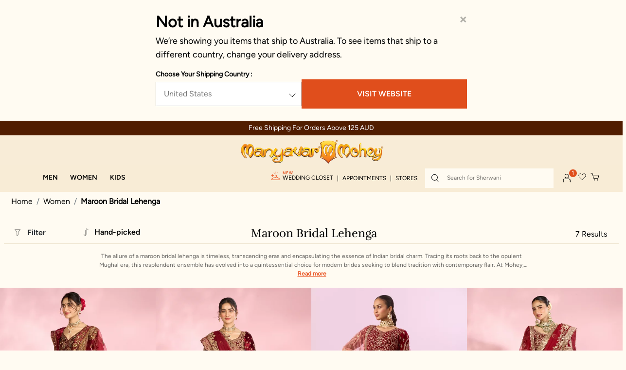

--- FILE ---
content_type: text/html;charset=UTF-8
request_url: https://www.manyavar.com/en-au/mohey/maroon-bridal-lehenga
body_size: 59897
content:
<!DOCTYPE html>
<html lang="en">
<head>
<link rel="dns-prefetch preconnect" href="https://assets.adobedtm.com/" />
<link rel="dns-prefetch preconnect" href="https://www.googletagmanager.com/" />
<link rel="dns-prefetch preconnect" href="https://manyavar.tt.omtrdc.net/" />

<script src="https://assets.adobedtm.com/e56f9a4c2d9d/9cecf6380aaf/launch-f58d754243ee.min.js" async></script>

<meta charset=UTF-8>

<meta http-equiv="x-ua-compatible" content="ie=edge">

<meta name="viewport" content="width=device-width, initial-scale=1">



  <title>Maroon Bridal Lehenga- Shop Maroon Color Lehenga Online in Australia @Mohey</title>


<meta name="description" content="Shop stunning maroon color bridal lehengas at Mohey. Perfect wedding lehenga for a regal bridal look, available online in Australia. Get yours today!"/>
<meta name="keywords" content="Manyavar"/>



    
       
            <meta name="og:image" content="https://manyavar.scene7.com/is/image/manyavar/M313436%20-MAROON.21561_13-05-2023-20-04:650x900">
        
    

    
        
            <meta name="twitter:title" content="Maroon Bridal Lehenga- Shop Maroon Color Lehenga Online in Australia @Mohey">
        
    

    
        
            <meta name="og:type" content="website">
        
    

    
        
            <meta name="twitter:card" content="summary_large_image">
        
    

    
       
            <meta name="twitter:url" content="https://www.manyavar.com/en-au/mohey/maroon-bridal-lehenga">
        
    

    
       
            <meta name="og:title" content="Maroon Bridal Lehenga- Shop Maroon Color Lehenga Online in Australia @Mohey">
        
    

    
       
            <meta name="og:description" content="Shop stunning maroon color bridal lehengas at Mohey. Perfect wedding lehenga for a regal bridal look, available online in Australia. Get yours today!">
        
    

    
        
            <meta name="twitter:image" content="https://manyavar.scene7.com/is/image/manyavar/M313436%20-MAROON.21561_13-05-2023-20-04:650x900">
        
    

    
        
            <meta name="twitter:site" content="@Manyavar_">
        
    

    
        
            <meta name="twitter:description" content="Shop stunning maroon color bridal lehengas at Mohey. Perfect wedding lehenga for a regal bridal look, available online in Australia. Get yours today!">
        
    

    
       
            <meta name="og:url" content="https://www.manyavar.com/en-au/mohey/maroon-bridal-lehenga">
        
    



    
        <link rel="alternate" href="https://www.manyavar.com/en-in/mohey/maroon-bridal-lehenga" hreflang="en-in"/>
    
        <link rel="alternate" href="https://www.manyavar.com/en-us/mohey/maroon-bridal-lehenga" hreflang="en-us"/>
    
        <link rel="alternate" href="https://www.manyavar.com/en-gb/mohey/maroon-bridal-lehenga" hreflang="en-gb"/>
    
        <link rel="alternate" href="https://www.manyavar.com/en-au/mohey/maroon-bridal-lehenga" hreflang="en-au"/>
    
        <link rel="alternate" href="https://www.manyavar.com/en-ca/mohey/maroon-bridal-lehenga" hreflang="en-ca"/>
    
        <link rel="alternate" href="https://www.manyavar.com/en-ae/mohey/maroon-bridal-lehenga" hreflang="en-ae"/>
    
        <link rel="alternate" href="https://www.manyavar.com/en-gg/mohey/maroon-bridal-lehenga" hreflang="x-default"/>
    

<style>
 @media (max-width:991px){ .consent-tracking-modal{ min-height: 323px} .consent-tracking-modal .tracking-consent{ min-height: 120px}} .countrySelector {min-height: 463px} @media (min-width:991px){.countrySelector {min-height: 248px}}  .section-footer {min-height: 174px} @media (min-width:991px){.section-footer {min-height: 60px} }
.product-detail .social-sharing-icons{display:none;position:absolute;top:-60px;left:38px;padding:10px;background-color:#fff;box-shadow:4px 0 8px #d3d3d3}.product-detail .social-sharing-icons.bottom-share{top:-60px;left:29px}.product-detail .social-sharing-icons::after{content:"";display:inline-block;width:0;height:0;border-left:10px solid transparent;border-right:10px solid transparent;border-top:10px solid #fff;position:absolute;bottom:-10px;left:50px}.product-detail .social-sharing-icons ul{display:-webkit-box;display:-ms-flexbox;display:flex;-webkit-box-orient:horizontal;-webkit-box-direction:normal;flex-flow:row wrap;-ms-flex-flow:row wrap;-webkit-box-pack:center;-ms-flex-pack:center;justify-content:center;list-style:none;margin:0;padding:0;height:auto;width:auto}.product-detail .social-sharing-icons ul li{display:-webkit-box;display:-ms-flexbox;display:flex;-webkit-box-pack:center;-ms-flex-pack:center;justify-content:center;-webkit-box-align:center;-ms-flex-align:center;align-items:center;margin-right:24px}.product-detail .social-sharing-icons ul li:last-child{margin-right:0}
.gallery-desktop {display: inline-flex; width:95%;}
</style>  


    
    <div class="content-asset"><!-- dwMarker="content" dwContentID="420a6db47de651ca221559de9d" -->
        <style>h2,
h3,
h4,
p,
ul {
    margin-top: 0
}

 .modal {
            position: fixed;
            left: 0;
            top: 0;
            z-index: 1050;
            display: none;
            width: 100%;
            height: auto;
            max-height: 100vh;
            overflow: auto;
            padding-left: 0;
            padding-right: 0 !important;
            outline: 0;
            scrollbar-width: none;
            -ms-overflow-style: none;
        }

svg {
    width: 20px;
    height: 20px;
    margin-right: 7px
}

button,
hr,
input {
    overflow: visible
}

hr,
p,
ul {
    margin-bottom: 1rem
}

.btn,
img {
    vertical-align: middle
}

.btn,
.slick-slider {
    -webkit-user-select: none;
    -moz-user-select: none;
    -ms-user-select: none
}

.col-12,
.dropdown,
.header,
.minicart,
.navbar-header .user,
.navbar-header .user .popover .account-nav-item.weddingCloset,
.suggestions-wrapper,
.wishlist {
    position: relative
}

.dropdown-menu,
.nav,
.navbar-nav {
    list-style: none
}

.dropdown-menu,
.popover {
    left: 0;
    background-clip: padding-box
}

.dropdown-item:active,
.minicart a.minicart-link:hover,
.nav-link:focus,
.nav-link:hover,
.navbar-toggler:focus,
.navbar-toggler:hover,
.popover,
a,
a:hover {
    text-decoration: none
}


.quick-links a,
.site-search input {
    font-family: mierb-medium;
    font-size: var(--fs-12);
    font-style: normal
}

.popover,
button {
    text-transform: none
}

.dropdown-item,
.dropdown-toggle,
.navbar-header .user .popover .no-line-break,
button {
    white-space: nowrap
}

.clearfix,
.dropdown-item,
.men-menu-row::after,
.slick-track:after {
    clear: both
}

.btn,
.btn:not(:disabled):not(.disabled),
.dropdown-item.dropdown,
[role=button],
[type=button]:not(:disabled),
[type=reset]:not(:disabled),
[type=submit]:not(:disabled),
button,
button:not(:disabled) {
    cursor: pointer
}

body {
    margin: 0;
    pading: 0
}

.flashbar-wrapper {
    background-color: #511d00;
    color: #fff;
    text-align: center;
    font-size: 14px;
    padding: 6px;
    font-weight: 100
}


.flashbar-wrapper .flashbar-nav-slider {
    height: 20px
}

.flashbar-wrapper .flashbar-nav-slider .item {
    visibility: hidden
}

@media (max-width:768px) {
    .flashbar-wrapper {
        font-size: 12px
    }
}

.theme-menu-nav {
    padding-left: 50px
}

.margin-left-28 {
    margin-left: 28px
}

.list-style-none {
    list-style: none;
    padding-left: 0
}

.img-mobile-size-brand-icon {
    object-fit: contain;
    max-width: 78%;
    height: 100%
}

.fa-closet-icon,
.margin-chrome .closet-link p {
    margin-bottom: 6px
}

.closet-link {
    justify-content: end
}

.nav,
.row {
    -ms-flex-wrap: wrap
}

.hamburger-container {
    width: 6% !important;
    padding: 0 !important;
    margin-bottom: 3px;
    margin-left: 1px
}

.WC-gif-image-container {
    width: 14%;
    display: flex;
    padding: 0 5px 5px 0
}

.WC-gif-image-container img,
.col-12,
.form-control,
.search-mobile .site-search {
    width: 100%
}

@media (max-width:991px) {
    .WC-gif-image-container {
        padding: 0 5px 5px
    }
}

.slick-initialized .slick-slide,
figure,
header,
nav {
    display: block
}

ul ul {
    margin-bottom: 0
}

a {
    color: #444;
    color: var(--skin-primary-color-1)
}

a:hover {
    color: rgb(29.75, 29.75, 29.75)
}

figure {
    margin: 0 0 1rem
}

img {
    border-style: none
}

.slick-list:focus,
button:focus:not(:focus-visible) {
    outline: 0
}

button,
input {
    margin: 0;
    font-family: inherit;
    font-size: inherit;
    line-height: inherit
}

[type=button],
[type=reset],
[type=submit],
button {
    -webkit-appearance: button
}

h2,
h3,
h4 {
    margin-bottom: .5rem;
    font-weight: 500;
    line-height: 1.2;
    font-family: dosis, sans-serif;
    font-family: var(--font-rufina)
}

h2 {
    font-size: 2rem
}

h3 {
    font-size: 1.75rem
}

h4 {
    font-size: 1.5rem
}

hr {
    -webkit-box-sizing: content-box;
    box-sizing: content-box;
    height: 0;
    margin-top: 1rem;
    border: 0;
    border-top: 1px solid #ccc
}

.img-fluid {
    max-width: 100%;
    height: auto
}

.row {
    display: -webkit-box;
    display: -ms-flexbox;
    display: flex;
    flex-wrap: wrap;
    margin-right: -15px;
    margin-left: -15px
}

.col-12 {
    padding-right: 15px;
    padding-left: 15px;
    -webkit-box-flex: 0;
    -ms-flex: 0 0 100%;
    flex: 0 0 100%;
    max-width: 100%
}



.btn-primary:focus,
.btn-primary:hover {
    background-color: rgb(0, 133.5078125, 185.75);
    border-color: rgb(0, 124.34375, 173);
    color: #fff
}

.btn {
    display: inline-block;
    text-align: center;
    user-select: none;
    border: 1px solid transparent;
    padding: .375rem .75rem;
    font-size: 1rem;
    line-height: 1.5
}

@media (prefers-reduced-motion:reduce) {
    .btn {
        -webkit-transition: none;
        transition: none
    }
}

.btn:focus {
    -webkit-box-shadow: 0 0 0 .2rem rgba(0, 161, 224, .25);
    box-shadow: 0 0 0 .2rem rgba(0, 161, 224, .25)
}

.btn-primary {
    border-color: #00a1e0
}

.btn-primary:focus {
    -webkit-box-shadow: 0 0 0 .2rem rgba(38.25, 175.1, 228.65, .5);
    box-shadow: 0 0 0 .2rem rgba(38.25, 175.1, 228.65, .5)
}

.btn-primary:disabled {
    color: #fff;
    background-color: #00a1e0;
    border-color: #00a1e0
}

.btn-primary:not(:disabled):not(.disabled):active {
    color: #fff;
    background-color: rgb(0, 124.34375, 173);
    border-color: rgb(0, 115.1796875, 160.25)
}

.btn-primary:not(:disabled):not(.disabled):active:focus {
    -webkit-box-shadow: 0 0 0 .2rem rgba(38.25, 175.1, 228.65, .5);
    box-shadow: 0 0 0 .2rem rgba(38.25, 175.1, 228.65, .5)
}

.dropdown-toggle::after {
    display: inline-block;
    margin-left: .255em;
    vertical-align: .255em;
    content: "";
    border-top: .3em solid;
    border-right: .3em solid transparent;
    border-bottom: 0;
    border-left: .3em solid transparent
}

.dropdown-toggle:empty::after {
    margin-left: 0
}

.dropdown-menu {
    position: absolute;
    top: 100%;
    z-index: 1000;
    display: none;
    float: left;
    min-width: 10rem;
    padding: .5rem 0;
    margin: .125rem 0 0;
    font-size: 1rem;
    color: #212529;
    text-align: left;
    background-color: #fff;
    border: 1px solid rgba(0, 0, 0, .15);
    border-radius: .1875rem;
    -ms-overflow-style: none;
    scrollbar-width: none;
    scrollbar-width: thin;
    scrollbar-color: #e04e1c #fffbf2
}

.closet-link p,
.nav,
.navbar-nav {
    margin-bottom: 0
}

.dropdown-item,
.dropdown-item:disabled,
.navbar-toggler {
    background-color: transparent
}

.dropdown-item {
    display: block;
    width: 100%;
    padding: .25rem 1.5rem;
    font-weight: 400;
    color: #212529;
    text-align: inherit;
    border: 0
}

.nav,
.navbar {
    display: -webkit-box;
    display: -ms-flexbox
}

.dropdown-item:focus,
.dropdown-item:hover {
    color: #16181b;
    text-decoration: none
}

.dropdown-item:active {
    color: #fff
}

.dropdown-item:disabled {
    color: #adb5bd;
    pointer-events: none
}

.nav {
    display: flex;
    flex-wrap: wrap;
    padding-left: 0
}

.nav-link,
.navbar {
    padding: .5rem 1rem
}

.nav-link {
    display: block
}

.nav-link:focus,
.nav-link:hover {
    background-color: transparent !important
}

.navbar {
    position: relative;
    display: flex;
    -ms-flex-wrap: wrap;
    flex-wrap: wrap;
    -webkit-box-align: center;
    -ms-flex-align: center;
    align-items: center;
    -webkit-box-pack: justify;
    -ms-flex-pack: justify;
    justify-content: space-between
}

.navbar-nav {
    display: -webkit-box;
    display: -ms-flexbox;
    display: flex;
    -webkit-box-orient: vertical;
    -webkit-box-direction: normal;
    -ms-flex-direction: column;
    flex-direction: column;
    padding-left: 0
}

.navbar-nav .nav-link {
    padding-right: 0;
    padding-left: 0
}

.navbar-nav .dropdown-menu {
    position: static;
    float: none
}

.navbar-toggler {
    padding: .25rem .75rem;
    font-size: 1.25rem;
    line-height: 1;
    border: 1px solid transparent;
    border-radius: .1875rem
}

.flex-column,
.flex-row {
    -webkit-box-direction: normal !important
}

.popover {
    position: absolute;
    top: 0;
    z-index: 1060;
    display: block;
    max-width: 276px;
    font-family: -apple-system, BlinkMacSystemFont, segoe ui, Roboto, helvetica neue, Arial, noto sans, liberation sans, sans-serif, apple color emoji, segoe ui emoji, segoe ui symbol, noto color emoji;
    font-style: normal;
    font-weight: 400;
    line-height: 1.5;
    text-align: left;
    text-align: start;
    text-shadow: none;
    letter-spacing: normal;
    word-break: normal;
    white-space: normal;
    word-spacing: normal;
    line-break: auto;
    font-size: .875rem;
    word-wrap: break-word;
    background-color: #fff;
    border: 1px solid rgba(0, 0, 0, .2);
    border-radius: .1875rem
}

.clearfix::after {
    display: block;
    clear: both;
    content: ""
}

.d-none {
    display: none !important
}

.d-flex {
    display: -webkit-box !important;
    display: -ms-flexbox !important;
    display: flex !important
}

.flex-row {
    -webkit-box-orient: horizontal !important;
    -ms-flex-direction: row !important;
    flex-direction: row !important
}

.flex-column,
.flex-column-reverse {
    -webkit-box-orient: vertical !important
}

.flex-column {
    -ms-flex-direction: column !important;
    flex-direction: column !important
}

.flex-column-reverse {
    -webkit-box-direction: reverse !important;
    -ms-flex-direction: column-reverse !important;
    flex-direction: column-reverse !important
}

.justify-content-end {
    -webkit-box-pack: end !important;
    -ms-flex-pack: end !important;
    justify-content: flex-end !important
}

.justify-content-between {
    -webkit-box-pack: justify !important;
    -ms-flex-pack: justify !important;
    justify-content: space-between !important
}

.align-items-end {
    -webkit-box-align: end !important;
    -ms-flex-align: end !important;
    align-items: flex-end !important
}

.align-items-center {
    -webkit-box-align: center !important;
    -ms-flex-align: center !important;
    align-items: center !important
}

.w-100 {
    width: 100% !important
}

.m-0 {
    margin: 0 !important
}

.mt-0,
.navbar-header .search {
    margin-top: 0 !important
}

.mr-0 {
    margin-right: 0 !important
}

.mb-0 {
    margin-bottom: 0 !important
}

.mt-1 {
    margin-top: .25rem !important
}

.mt-2 {
    margin-top: .5rem !important
}

.p-0 {
    padding: 0 !important
}

.pt-0 {
    padding-top: 0 !important
}

.pr-0 {
    padding-right: 0 !important
}

.py-1 {
    padding-top: .25rem !important;
    padding-bottom: .25rem !important
}

.pr-1 {
    padding-right: .25rem !important
}

.mr-auto {
    margin-right: auto !important
}

.text-left {
    text-align: left !important
}

.text-center {
    text-align: center !important
}

@media print {

    *,
    ::after,
    ::before {
        text-shadow: none !important;
        -webkit-box-shadow: none !important;
        box-shadow: none !important
    }

    a:not(.btn) {
        text-decoration: underline
    }

    img {
        page-break-inside: avoid
    }

    h2,
    h3,
    p {
        orphans: 3;
        widows: 3
    }

    h2,
    h3 {
        page-break-after: avoid
    }

    .navbar {
        display: none
    }
}

.minicart .popover {
    left: auto;
    min-height: 22.7rem;
    display: none
}

.minicart .popover::before {
    left: auto;
    right: 15px
}

.minicart .popover::after {
    left: auto;
    right: 16px
}

.fa {
    display: inline-block;
    font: 14px/1 FontAwesome;
    font-size: inherit;
    text-rendering: auto;
    -webkit-font-smoothing: antialiased;
    -moz-osx-font-smoothing: grayscale
}

.pull-right {
    float: right
}

.column,
.pull-left {
    float: left
}

.fa.pull-right {
    margin-left: .3em
}

.fa-close:before {
    content: "\F00D"
}

.fa-twitter:before {
    content: "\F099"
}

.fa-facebook-f:before {
    content: "\F09A"
}

.fa-pinterest:before {
    content: "\F0D2"
}

.fa-linkedin:before {
    content: "\F0E1"
}

.fa-angle-left:before {
    content: "\F104"
}

.fa-angle-right:before {
    content: "\F105"
}

.fa-youtube:before {
    content: "\F167"
}

.fa-instagram:before {
    content: "\F16D"
}

.header {
    background-color: #f8ecd7
}

.brand {
    left: 0 !important;
    margin-left: 0 !important;
    position: relative !important
}

.top-container,
button {
    padding-top: 8px;
    text-align: center
}

.brand img {
    width: auto !important
}

.header,
.nav-header-color {
    background-color: var(--color-primary-cream-3);
    width: 100%
}

header {
    -webkit-transition: .3s;
    transition: .3s;
    position: sticky;
    z-index: 1035;
    min-height: 100%;
    top: 0
}

@media (max-width:1199.98px) {
    .main-menu {
        position: absolute;
        width: 60%;
        margin-left: 60px
    }

    .navbar-header {
        margin-top: 0 !important;
        -webkit-box-align: start;
        -ms-flex-align: start;
        align-items: flex-start
    }
}

.brand-manyavar {
    margin-left: -56px;
    margin-top: 13px
}

.navbar-header {
    width: 100%;
    height: 48px !important
}

.navbar-header>div {
    -ms-flex-item-align: center;
    align-self: center;
    margin: 0
}

.navbar-header .user .popover {
    top: 75% !important;
    width: 291px;
    left: -192px !important;
    padding: 21px 30px 30px !important;
    max-width: 291px;
    border-top: 5px solid #e95827;
    border-radius: 0
}

.navbar-header .ham-burger-account-icons {
    -webkit-box-align: center;
    -ms-flex-align: center;
    align-items: center;
    margin: 0;
    -ms-flex-item-align: center;
    align-self: center
}

.navbar-header .ham-burger-account-icons .minicart,
.navbar-header .ham-burger-account-icons .user,
.navbar-header .ham-burger-account-icons .wishlist {
    line-height: 2.25em;
    height: auto;
    margin: 6px 10px 0
}

@media (max-width:991.98px) {
    .hidden-md-down {
        display: none !important
    }

    .brand {
        width: auto !important;
        margin-left: 30px
    }

    .main-menu {
        position: unset;
        width: auto;
        margin-left: 0
    }

    .navbar-header .ham-burger-account-icons .minicart,
    .navbar-header .ham-burger-account-icons .user,
    .navbar-header .ham-burger-account-icons .wishlist {
        margin-top: 15px
    }
}

@media (max-width:767.98px) {
    .brand img {
        padding-top: 10px;
        float: right;
        margin-right: -35px
    }

    .navbar-header .ham-burger-account-icons .minicart,
    .navbar-header .ham-burger-account-icons .user,
    .navbar-header .ham-burger-account-icons .wishlist {
        margin: 15px 7px 0
    }

    .navbar-header .ham-burger-account-icons .minicart img,
    .navbar-header .ham-burger-account-icons .user img {
        width: 16px;
        height: 16px
    }

    .navbar-header .navbar-toggler {
        padding-right: 10px
    }
}

.navbar-header .ham-burger-account-icons .minicart {
    height: 60px;
    margin-top: 30px
}

.navbar-header .ham-burger-account-icons .user {
    margin-top: 10px
}

.closet-link p,
.user-icon-js {
    display: -webkit-box;
    display: -ms-flexbox
}

.closet-link p,
.menu-list-ul,
.navbar-header .user .popover .nav {
    -webkit-box-orient: vertical;
    -webkit-box-direction: normal
}

.navbar-header .navbar-toggler {
    margin-left: 22px
}

.site-search .fa-close,
.site-search .reset-button {
    padding: 0;
    background-color: transparent;
    border: none
}

.profile-popup-namaskar {
    font-family: rufina-regular;
    font-weight: 400;
    font-size: 18px;
    line-height: 24px;
    color: #000;
    text-transform: capitalize
}

.minicart .minicart-quantity {
    position: absolute !important;
    top: -4px !important;
    right: -9px;
    left: auto !important;
    line-height: 1.2 !important
}

.minicart .minicart-quantity:empty {
    display: none
}

.navbar-header .user .popover .nav {
    -ms-flex-direction: column;
    flex-direction: column
}

.navbar-header .user .popover .hr-profile-account-popover {
    border: 1px solid #e8d7b7;
    background-color: #e8d7b7
}

.navbar-header .user .popover li a {
    font-family: mierb-regular;
    font-style: normal;
    font-weight: 400;
    font-size: 14px;
    line-height: 20px;
    color: #000 !important;
    text-transform: uppercase
}

.navbar-header .user .popover .account-nav-item {
    padding-bottom: 15px
}

.navbar-header .user .popover .account-nav-item.weddingCloset .new-addition {
    color: #e95827;
    font-size: 12px;
    top: -12px;
    position: absolute;
    text-transform: uppercase;
    font-family: mierb-regular
}

.navbar-header .user .popover .account-nav-item:last-of-type {
    padding-bottom: 0
}

.navbar-header .user .popover .sign-in-message-nav-account {
    font-family: mierb-regular;
    font-style: normal;
    font-weight: 400;
    font-size: 12px;
    line-height: 28px;
    color: #5e5e5e
}

.navbar-header .user .popover .sign-in-account {
    font-family: 600;
    font-style: normal;
    font-weight: 600;
    font-size: 14px;
    line-height: 20px;
    -webkit-text-decoration-line: underline;
    text-decoration-line: underline;
    color: #e95827;
    text-transform: uppercase
}

.top-container {
    background-color: #f8ecd7
}

.top-container .logo-home {
    text-align: center;
    display: inline-block
}

.header .mobile-brand-icon {
    -webkit-animation: 1s linear alternate diagonal-move-anim-exit;
    animation: 1s linear alternate diagonal-move-anim-exit
}

.user-icon-js {
    display: flex;
    -webkit-box-align: center;
    -ms-flex-align: center;
    align-items: center
}

@media (min-width:991px) {
    .ham-burger-account-icons .nav-item a.nonLoggedInUSer {
        display: -webkit-box;
        display: -ms-flexbox;
        display: flex
    }

    .ham-burger-account-icons .nav-item a.nonLoggedInUSer .WC-gif-image-container {
        width: 9%
    }
}

.flashbar-nav-slider .slick-slide {
    font-family: mierb-regular;
    font-weight: 500;
    line-height: 18px;
    font-size: 12px
}

@media (min-width:576px) {

    .d-sm-none {
        display: none !important
    }

    .site-search {
        margin-right: .5em
    }
}

@media (min-width:1200px) {
    .site-search {
        width: 20em
    }
}

@media (min-width:768px) and (max-width:991.98px) {
    .site-search {
        width: 14.0625em
    }
}

@media (min-width:576px) and (max-width:767.98px) {
    .site-search {
        width: 12.5em
    }
}

.site-search .fa-close {
    position: absolute;
    top: .5625em;
    right: 0
}

.site-search .reset-button {
    position: absolute;
    top: 6px;
    right: 1em
}

.site-search input {
    padding-right: 2rem;
    height: 40px;
    padding-left: 45px;
    font-weight: 400;
    cursor: pointer;
    line-height: var(--lh-16);
    color: var(--color-secondary-black);
    background: var(--color-primary-cream-1);
    border: 0;
    padding-top: 12px
}

.site-search {
    position: relative;
    height: 40px;
    width: 40vw
}

@media (max-width:575.98px) {
    .hidden-xs-down {
        display: none !important
    }

    .hide-no-link {
        display: none
    }

    .site-search {
        width: 100vw
    }
}

@media (max-width:1199.98px) {
    .navbar-header .navbar-toggler {
        margin-left: 0;
        padding-left: 0
    }

    .site-search input {
        padding-top: 12px;
        padding-left: 20px
    }
}

.toggle-search-icon {
    border: none;
    background: 0 0
}

@media (min-width:768px) {
    .d-md-none {
        display: none !important
    }

    .hide-no-link {
        display: none
    }

    .site-search {
        width: 178px;
        max-width: 230px
    }

    .toggle-search-icon {
        background-size: 20px
    }

    .navbar.bg-inverse .navbar-nav .nav-item+.nav-item {
        margin-left: 0
    }

    .navbar.bg-inverse .navbar-nav .nav-link {
        padding: .8rem;
        white-space: nowrap
    }
}

.search-icon {
    position: absolute;
    border: none;
    background-color: transparent;
    top: 1px;
    left: 4px;
    pointer-events: none
}

.quick-links {
    display: inline-block;
    margin: 25px 30px
}

.quick-links a {
    font-weight: 500;
    line-height: var(--lh-26);
    text-transform: uppercase;
    color: #000
}


.search {
    margin-left: 9px
}

.headerContainer {
    width: 100%;
    margin: 0;
    padding: 0 16px;
    background-color: #f8ecd7;
    -webkit-transition: max-height 1s;
    transition: max-height 1s
}

@media (min-width:992px) {

    .navbar-expand-lg,
    .navbar-expand-lg .navbar-nav {
        -webkit-box-orient: horizontal;
        -webkit-box-direction: normal
    }

    .navbar-expand-lg {
        -ms-flex-flow: row nowrap;
        flex-flow: row nowrap;
        -webkit-box-pack: start;
        -ms-flex-pack: start;
        justify-content: flex-start
    }

    .navbar-expand-lg .navbar-nav {
        -ms-flex-direction: row;
        flex-direction: row
    }

    .navbar-expand-lg .navbar-nav .dropdown-menu {
        position: absolute
    }

    .navbar-expand-lg .navbar-nav .nav-link {
        padding-right: .5rem;
        padding-left: .5rem
    }

    .d-lg-none {
        display: none !important
    }

    .d-lg-block {
        display: block !important
    }

    .d-lg-flex {
        display: -webkit-box !important;
        display: -ms-flexbox !important;
        display: flex !important
    }

    .brand {
        width: auto !important
    }

    header {
        position: relative;
        min-height: 146px
    }

    .navbar-header .ham-burger-account-icons .user {
        margin-top: 0
    }

    .navbar-header {
        display: -webkit-box;
        display: -ms-flexbox;
        display: flex;
        -webkit-box-orient: horizontal;
        -webkit-box-direction: normal;
        -ms-flex-direction: row;
        flex-direction: row;
        width: auto
    }

    .flashbar-nav-slider .slick-slide {
        font-size: 14px
    }

    .site-search {
        width: 16.5em !important
    }

    .headerContainer {
        max-width: 100%;
        padding: 0 24px
    }

    .brand {
        margin-left: -7.0625em;
        padding-top: .5em
    }
}

@media (min-width:1200px) {
    .headerContainer {
        max-width: 100%;
        padding: 0 40px
    }

    .buttons-menu a {
        padding-left: 32px
    }
}

.baa-link,
.closet-link {
    background: 0 0;
    border: none;
    outline: 0;
    padding: 0;
    margin: 0
}

.closet-link p {
    position: relative;
    display: flex;
    -webkit-box-align: start;
    -ms-flex-align: start;
    align-items: flex-start;
    -ms-flex-direction: column;
    flex-direction: column
}

.closet-link .closet-new {
    color: #e04e1c;
    font-size: 8px;
    font-style: normal;
    font-weight: 600;
    letter-spacing: .8px
}

.navbar.bg-inverse {
    background-color: transparent !important;
    padding: 0
}

.menu-toggleable-left .close-menu {
    padding: 15px;
    border-bottom: 1px solid #ccc;
    -webkit-box-flex: 0;
    -ms-flex: 0 0 100%;
    flex: 0 0 100%
}

.menu-toggleable-left .menu-group {
    -webkit-box-flex: 0;
    -ms-flex: 0 0 100%;
    flex: 0 0 100%
}

@media (max-width:767.98px) {
    .minicart a.minicart-link {
        margin-top: 5px !important
    }

    .main-menu.menu-toggleable-left {
        background-color: #fff;
        z-index: 4
    }

    .menu-toggleable-left .bg-inverse {
        background-color: #fff !important;
        color: #222
    }
}

.multilevel-dropdown .dropdown-menu {
    border: 0;
    border-radius: 0
}

@media (min-width:768px) {
    .nav-item>.nav-link {
        color: #fff
    }

    .menu-toggleable-left .close-menu {
        display: none
    }

    .multilevel-dropdown .dropdown-menu {
        -webkit-box-shadow: 0 3px 5px rgba(43, 36, 25, .4);
        box-shadow: 0 3px 5px rgba(43, 36, 25, .4)
    }

    .dropdown-toggle::after {
        content: unset
    }
}

.multilevel-dropdown .dropdown-item.dropdown>.dropdown-toggle::after {
    border-top: .3em solid transparent;
    border-bottom: .3em solid transparent;
    border-left: .3em solid;
    position: absolute;
    right: .3em;
    margin-top: .55em
}

.multilevel-dropdown .dropdown-item {
    padding: 0 0 0 1em
}

.multilevel-dropdown .dropdown-item .dropdown-link {
    display: block;
    padding: .425em 5em .425em 0
}

.multilevel-dropdown .dropdown-item+.dropdown-item {
    border-top: 1px solid #eee
}

.navbar-header .minicart,
.navbar-header .search,
.navbar-header .user {
    display: inline-block;
    margin: 1.125em 0 0 .5em
}

.navbar-header .minicart,
.navbar-header .navbar-toggler,
.navbar-header .user {
    line-height: 2.25em;
    height: auto
}

.navbar-header .navbar-toggler {
    font-size: 1.6em;
    width: auto
}

.navbar-header .user .popover {
    position: absolute;
    display: none
}

.navbar-header .user .popover a {
    white-space: nowrap;
    margin-bottom: .5em
}

.navbar-header .user .popover::after,
.navbar-header .user .popover::before {
    left: 1.5rem
}

.brand {
    display: block;
    text-align: center
}

@media (max-width:991.98px) {
    .navbar-header .ham-burger-account-icons .minicart {
        margin-top: 38px
    }

    .nav-link.blogs-link {
        margin-top: 7px
    }

    .minicart .minicart-quantity {
        width: 1.05em;
        height: 1.25em;
        font-size: 10px;
        top: -4px !important;
        line-height: 1.6 !important
    }

    .menu-toggleable-left.navbar-toggleable-md {
        position: fixed;
        left: -100%;
        top: 0;
        bottom: 0;
        -webkit-transition: left .5s cubic-bezier(0, 1, .5, 1);
        transition: left .5s cubic-bezier(0, 1, .5, 1);
        display: block;
        max-width: 100%
    }

    .brand {
        width: 4em;
        margin-left: -2em;
        padding-top: .8em
    }

    .navbar.bg-inverse .navbar-nav .nav-link {
        padding: 25px 20px 0 !important
    }
}

.minicart {
    margin-top: .1875em;
    vertical-align: top
}

.minicart .minicart-quantity {
    background-color: var(--skin-primary-color-1);
    border-radius: 50%;
    width: 1.25em;
    height: 1.25em;
    line-height: normal;
    display: inline-block;
    text-align: center;
    font-size: .8125em;
    color: #fff
}

@media (min-width:992px) {
    .navbar.bg-inverse {
        margin-top: 6px
    }

    .navbar.bg-inverse .navbar-nav .nav-link h3 {
        font-family: mierb-demibold;
        font-weight: 600;
        font-size: var(--fs-16);
        line-height: var(--lh-20);
        text-transform: uppercase;
        color: var(--color-secondary-black);
        margin-right: 0;
        margin-bottom: 0
    }

    .navbar-header .quick-links,
    .navbar-header .quick-links-closet {
        display: -webkit-inline-box !important;
        display: -ms-inline-flexbox !important;
        display: inline-flex !important;
        margin-right: 8px;
        -webkit-box-align: start;
        -ms-flex-align: start;
        align-items: flex-start
    }
}

@media (min-width:1441px) {
    .headerContainer {
        padding: 0 60px
    }

    .navbar-header .quick-links,
    .navbar-header .quick-links-closet,
    .navbar.bg-inverse .navbar-nav .nav-link h3 {
        margin-right: 20px
    }
}

.navbar-nav {
    -ms-flex-wrap: nowrap;
    flex-wrap: nowrap
}

.nav-flex-css {
    display: block;
    position: unset
}

@media (max-width:575.98px) {
    .multilevel-dropdown .dropdown-item {
        padding: 0 1rem
    }
}

.multilevel-dropdown .dropdown-menu {
    top: 86%;
    -webkit-box-shadow: none;
    box-shadow: none;
    --webkit-box-shadow: none
}

.dropdown-menu::-webkit-scrollbar {
    width: 2px
}

.dropdown-menu::-webkit-scrollbar-track {
    background-color: #fffbf2
}

.dropdown-menu::-webkit-scrollbar-thumb {
    background-color: #e04e1c
}

.dropdown-item:active,
.dropdown-item:focus,
.dropdown-item:hover {
    color: var(--color-secondary-black);
    background-color: transparent
}

.menu-list-ul {
    -ms-flex-flow: column;
    flex-flow: column;
    -ms-flex-wrap: wrap;
    flex-wrap: wrap;
    margin-top: 20px
}

@media (min-width:1200px) {
    .menu-list-ul {
        -webkit-column-gap: 7px;
        -moz-column-gap: 7px;
        column-gap: 7px;
        row-gap: 14px
    }
}

.nav-header-color .dropdown,
.nav-header-color .navbar.navbar-expand-lg.bg-inverse {
    position: unset;
    left: 0
}

.navbar .nav-item.dropdown .fa-angle-right {
    font-size: 22px;
    margin-top: 0 !important
}

.menu-welcome {
    font-family: rufina-regular;
    font-style: italic;
    font-weight: 400;
    font-size: 32px;
    line-height: 43px;
    color: var(--color-secondary-black);
    padding-top: 18px;
    padding-bottom: 18px
}

.btn-style,
.menu-text-head,
.menu-toggleable-left .close-menu .sign-in {
    font-family: mierb-demibold;
    font-weight: 600
}

.nav-item .nav-link:focus,
.nav-item .nav-link:hover {
    background-color: var(--color-primary-cream-3)
}

.dropdown-item.dropdown>.dropdown-toggle::after {
    content: unset
}

.men-menu-row::after,
.slick-track:after,
.slick-track:before {
    display: table;
    content: ""
}

.menu-toggleable-left .menu-group {
    -webkit-box-flex: 0;
    -ms-flex: 1 1 55%;
    flex: 1 1 55%;
    height: 60px
}

.menu-toggleable-left .close-menu {
    background-color: #fffbf2
}

.menu-toggleable-left .close-menu .sign-in-head-div {
    padding-bottom: 11px
}

.menu-toggleable-left .close-menu .sign-in {
    font-style: normal;
    font-size: 14px;
    line-height: 18px;
    -webkit-text-decoration-line: underline;
    text-decoration-line: underline;
    color: var(--color-secondary-orange);
    text-transform: uppercase
}

.menu-toggleable-left .close-menu .sign-in-message {
    font-family: mierb-regular;
    font-style: normal;
    font-weight: 400;
    font-size: 12px;
    line-height: 16px;
    color: #5e5e5e;
    padding-left: 5px
}

.btn-style,
.menu-text-head,
.sub-menu,
.sub-menu-text {
    font-style: normal;
    line-height: 20px
}

.btn:focus,
.column a,
button {
    text-decoration: none
}

.img-barat-position {
    position: relative;
    bottom: -182px;
    right: 0;
    width: 206px
}

.btn-style {
    font-size: 16px;
    text-align: center;
    color: #fff !important
}

.menu-text-head {
    color: #000;
    text-transform: uppercase;
    margin-bottom: 20px;
    font-size: 16px
}

.sub-menu,
.sub-menu-text {
    font-family: mierb-regular;
    font-weight: 400;
    color: #000;
    text-transform: uppercase
}

.column {
    width: 100%;
    padding: 10px;
    height: -webkit-fit-content;
    height: -moz-fit-content;
    height: fit-content
}

.men-menu-row img {
    -o-object-fit: contain;
    object-fit: contain;
    height: inherit
}

.column a {
    float: none;
    color: #000;
    display: block;
    text-align: left
}

.btn-groom {
    width: 205px !important;
    height: 51px
}

.btn-wed {
    width: 305px !important
}

.buttons-menu {
    -webkit-column-gap: 32px;
    -moz-column-gap: 32px;
    column-gap: 32px
}

.kids-menu-row img {
    margin-right: 20px
}

.search-mobile {
    opacity: 1
}

.close-button button {
    background-color: transparent;
    border: 0;
    --webkit-appearance: none
}

@media (min-width:992px) and (max-width:1440.98px) {
    .main-menu {
        margin-left: 0 !important
    }
}

@media (min-width:1200px) and (max-width:1440.98px) {
    .main-menu {
        margin-left: 45px !important
    }
}

button {
    display: -webkit-inline-box;
    display: -ms-inline-flexbox;
    display: inline-flex;
    -webkit-box-align: center;
    -ms-flex-align: center;
    align-items: center;
    -webkit-box-pack: center;
    -ms-flex-pack: center;
    justify-content: center;
    height: auto;
    padding-bottom: 8px;
    color: #777;
    font-size: 14px;
    font-weight: 500;
    line-height: 1.1;
    text-transform: capitalize;
    border-radius: 4px;
    border: 1px solid #ddd
}

button:hover {
    border-color: #cdd
}

.close-button {
    background-color: transparent;
    border: none;
    padding: 0
}

.main-menu,
a:focus,
li:focus {
    background-color: transparent !important
}

input[placeholder] {
    text-overflow: ellipsis
}

.slick-slider {
    -ms-touch-action: inherit !important;
    touch-action: inherit !important;
    position: relative;
    display: block;
    -moz-box-sizing: border-box;
    box-sizing: border-box;
    user-select: none;
    -webkit-touch-callout: none;
    -khtml-user-select: none;
    -ms-touch-action: pan-y;
    touch-action: pan-y;
    -webkit-tap-highlight-color: transparent
}

.minicart .popover {
    right: 10px;
    min-width: 436px;
    max-width: 436px;
    top: 40px
}

.clearfix {
    display: block;
    width: 100%
}

.slick-list {
    position: relative;
    display: block;
    overflow: hidden;
    margin: 0;
    padding: 0
}

.slick-slider .slick-list,
.slick-slider .slick-track {
    -webkit-transform: translate3d(0, 0, 0);
    -moz-transform: translate3d(0, 0, 0);
    -ms-transform: translate3d(0, 0, 0);
    -o-transform: translate3d(0, 0, 0);
    transform: translate3d(0, 0, 0)
}

.slick-track {
    position: relative;
    top: 0;
    left: 0;
    display: block
}

.slick-slide {
    display: none;
    float: left;
    height: 100%;
    min-height: 1px
}

.dropdown-menu,
.dropdown-menu a,
.navbar,
.navbar .nav-item,
.navbar .nav-item a,
.navbar .nav-item.dropdown,
.navbar .nav-item.dropdown a {
    color: var(--skin-menu-color-1)
}

@media (min-width:992px) {

    .quick-links a.menu-link,
    .quick-links-closet button.menu-link {
        font-family: mierb-medium;
        font-weight: 500;
        font-size: 12px;
        text-transform: uppercase;
        color: #000;
        padding-right: 8px;
        margin-bottom: 0;
        display: -webkit-inline-box;
        display: -ms-inline-flexbox;
        display: inline-flex;
        -webkit-box-align: center;
        -ms-flex-align: center;
        align-items: center;
        -webkit-box-pack: center;
        -ms-flex-pack: center;
        justify-content: center;
        position: relative
    }

    .quick-links a.menu-link .heading-text {
        border-radius: 0;
        line-height: normal
    }

    .quick-links a.menu-link .heading-text::before {
        content: "|";
        display: -webkit-inline-box;
        display: -ms-inline-flexbox;
        display: inline-flex;
        height: 9px;
        margin-right: 8px
    }

    .quick-links-closet button.menu-link.closet-link .fa-closet-icon {
        margin-bottom: 0
    }

    .nav-flex-css {
        display: -webkit-box;
        display: -ms-flexbox;
        -webkit-box-pack: justify;
        -ms-flex-pack: justify;
        justify-content: space-between
    }

    .main-nav-css {
        position: absolute;
        width: 493px !important;
        margin-left: 45px !important
    }

    .dropdown-menu {
        display: block !important;
        visibility: hidden;
        opacity: 0;
        height: 0;
        min-width: auto !important;
        left: unset
    }

    .theme-menu-nav {
        padding: 30px 82px;
        width: 100%
    }

    .buttons-menu a {
        padding-left: 32px
    }

    .menu-list-ul {
        margin-top: 0;
        padding-left: 30px;
        padding-right: 30px;
        height: -webkit-fit-content;
        height: -moz-fit-content;
        height: fit-content;
        -webkit-transition: display .3s;
        transition: display .3s
    }

    .navbar.bg-inverse .navbar-nav .nav-link {
        font-size: 16px;
        line-height: 20px;
        text-transform: uppercase;
        font-family: mierb-demibold;
        color: var(--color-secondary-black);
        font-weight: 600
    }

    .multilevel-dropdown .dropdown-item+.dropdown-item {
        border: none
    }

    .sub-menu,
    .sub-menu-text {
        margin-bottom: 20px
    }

    .minicart .popover {
        right: -40px
    }

    .dropdown-menu,
    .dropdown-menu a,
    .navbar,
    .navbar .nav-item,
    .navbar .nav-item a,
    .navbar .nav-item.dropdown,
    .navbar .nav-item.dropdown a {
        color: var(--skin-menu-color-1-invert)
    }
}

.navbar .nav-item.dropdown {
    color: var(--color-black)
}

.nav-item .nav-link:focus,
.nav-item .nav-link:hover {
    background-color: transparent;
    color: #000 !important
}

a,
li,
p,
span {
    font-family: var(--font-mierbasic), sans-serif
}

.main-menu {
    left: 45px
}

@media (max-width:991.98px) {
    .menu-toggleable-left .menu-group {
        background-color: #fffbf2;
        overflow: auto;
        height: 100%;
        -ms-overflow-style: none;
        scrollbar-width: none;
        scrollbar-width: thin;
        scrollbar-color: #e04e1c #fffbf2
    }

    .menu-toggleable-left .bg-inverse {
        background-color: #fffbf2
    }

    .menu-toggleable-left .close-menu {
        background-color: #fffbf2;
        border-bottom: 2px solid #e1ceac;
        padding: 15px 22px;
        max-width: 351px
    }

    .blogs-link,
    .nav-link.dropdown-toggle,
    .quick-links-mobile h3 {
        color: #000 !important;
        text-transform: uppercase;
        font-style: normal
    }

    .blogs-link,
    .multilevel-dropdown .dropdown-item .dropdown-link,
    .nav-item.dropdown a h4,
    .nav-link.dropdown-toggle {
        font-family: mierb-demibold;
        font-weight: 600;
        font-size: 14px
    }

    .blogs-link,
    .nav-link.dropdown-toggle {
        line-height: 18px;
        padding-top: 13px;
        padding-bottom: 36px;
        margin-top: 0 !important
    }

    .quick-links-mobile {
        padding-top: 19px
    }

    .quick-links-mobile h3 {
        font-family: mierb-regular;
        font-weight: 400;
        font-size: 14px;
        line-height: 19px;
        margin-bottom: 0
    }

    .quick-links-mobile .new-addition {
        font-size: 8px;
        line-height: 17px;
        color: #e95827;
        text-transform: uppercase;
        font-family: mierb-regular;
        position: absolute;
        top: 15px
    }

    .quick-links-mobile.weddingcloset-link {
        position: relative
    }

    .main-menu.menu-toggleable-left {
        z-index: 9992
    }

    .nav-item.d-lg-none.d-flex.flex-row {
        padding-left: 20px;
        padding-bottom: 12px
    }

    .nav-item.d-lg-none.d-flex.flex-row div {
        padding-right: 15px
    }

    .menu-toggleable-left .menu-group::-webkit-scrollbar {
        width: 2px
    }

    .menu-toggleable-left .menu-group::-webkit-scrollbar-track {
        background-color: #fffbf2
    }

    .menu-toggleable-left .menu-group::-webkit-scrollbar-thumb {
        background-color: #e04e1c
    }

    .contact-li {
        border-top: 2px solid #e1ceac !important
    }

    ul.dropdown-menu {
        background-color: #fffbf2
    }

    .nav-header-color .navbar.navbar-expand-lg.bg-inverse::-webkit-scrollbar {
        width: 2px
    }

    .nav-header-color .navbar.navbar-expand-lg.bg-inverse::-webkit-scrollbar-track {
        background-color: #fffbf2
    }

    .nav-header-color .navbar.navbar-expand-lg.bg-inverse::-webkit-scrollbar-thumb {
        background-color: #e04e1c
    }

    .socialLinks {
        display: -webkit-box;
        display: -ms-flexbox;
        display: flex;
        -webkit-box-pack: space-evenly;
        -ms-flex-pack: space-evenly;
        justify-content: space-evenly;
        -webkit-box-align: start;
        -ms-flex-align: start;
        align-items: start;
        -webkit-column-gap: 1rem;
        -moz-column-gap: 1rem;
        column-gap: 1rem;
        margin-top: 30px;
        padding-left: 0;
        margin-bottom: 35px;
        -webkit-box-pack: center;
        -ms-flex-pack: center;
        justify-content: center
    }

    .socialLinks li {
        list-style: none;
        font-size: 20px;
        background: #fff3dd;
        width: 25px;
        text-align: center
    }

    .socialLinks a {
        color: #e04e1c !important;
        text-decoration: none
    }

    .img-wrapper-ham-menu {
        height: auto
    }

    .img-wrapper-ham-menu img {
        height: auto;
        width: 100%
    }

    .positionUnset {
        position: unset !important;
        padding-top: 0 !important;
        padding-bottom: 5px !important
    }

    .nav-item.dropdown a h4 {
        line-height: 18px;
        color: #000;
        display: initial;
        text-transform: uppercase
    }

    .sub-menu a {
        font-weight: 400 !important
    }

    .multilevel-dropdown .dropdown-item.dropdown>.dropdown-toggle::after {
        border: 0 !important
    }

    .multilevel-dropdown .dropdown-item+.dropdown-item {
        border: none !important
    }

    .multilevel-dropdown .dropdown-item .dropdown-link {
        padding-left: 6px
    }

    .multilevel-dropdown .dropdown-item.menu-item-has-children .dropdown-link {
        padding-left: 6px;
        font-family: mierb-regular;
        font-style: normal;
        font-weight: 400;
        font-size: 14px;
        line-height: 18px
    }

    .back {
        padding-top: 6px !important;
        padding-bottom: 16px !important
    }

    .back .fa-angle-left {
        padding-right: 20px;
        padding-bottom: 4px;
        font-size: 22px;
        position: relative;
        top: 2px
    }

    .dropdown-menu.d-lg-none {
        overflow: auto
    }

    .margin-top-8 {
        margin-top: 8px
    }

    .margin-right-0 {
        margin-right: 0 !important
    }

    .padding-right-20 {
        padding-right: 20px !important
    }

    .margin-top-47 {
        margin-top: 47px
    }

    .dropdown-menu a.hamburger-buttons,
    .nav-item.dropdown a.hamburger-buttons {
        font-family: mierb-demibold;
        font-style: normal;
        font-weight: 600;
        font-size: 14px;
        line-height: 18px;
        color: #e95827 !important;
        text-align: left;
        padding-left: 20px;
        border-top: 2px solid #e1ceac !important;
        padding-top: 22px !important;
        padding-bottom: 18px !important
    }

    .contact-head {
        padding-top: 29px;
        padding-bottom: 17px
    }

    .margin-top-1 {
        margin-top: 1px
    }

    .padding-left-4 {
        padding-left: 4px
    }

    a.margin-top-1 {
        text-decoration: underline
    }

    .dropdown-link {
        padding-top: 30px
    }

    .navbar-header.d-flex.justify-content-between .ham-burger-account-icons {
        margin-left: auto
    }

    .site-search input {
        background: #fffdf8;
        -webkit-box-shadow: 0 2px 4px rgba(0, 0, 0, .1);
        box-shadow: 0 2px 4px rgba(0, 0, 0, .1);
        height: 40px
    }

    .navbar-header.d-flex.justify-content-between {
        margin-top: 5px
    }

    .navbar.navbar-expand-lg.bg-inverse.col-12 {
        max-width: 351px
    }

    .column {
        width: 100%;
        height: auto
    }

    .close-menu {
        background-color: #fffbf2;
        border-bottom: 2px solid #e1ceac;
        padding: 15px 22px;
        width: 90%;
        max-width: 375px
    }

    .main-menu {
        position: absolute;
        width: 60%;
        margin-left: 0;
        padding-left: 0
    }

    .dropdown-menu,
    .dropdown-menu a,
    .navbar .nav-item.dropdown,
    .navbar .nav-item.dropdown a {
        color: #000;
        text-transform: uppercase;
        padding-bottom: 12px;
        border: none
    }

    .dropdown-menu,
    .dropdown-menu-text-mobile,
    .navbar .nav-item.dropdown {
        color: #000 !important
    }

    .padding-bottom-30 {
        padding-bottom: 30px !important
    }

    .border-top-bottom {
        border-top: 2px solid #e1ceac;
        border-bottom: 2px solid #e1ceac
    }
}

@media (max-width:767.98px) {
    .main-menu {
        position: unset;
        width: auto;
        margin-left: 0
    }
}

.btn {
    border: none;
    background: 0 0;
    display: -webkit-box;
    display: -ms-flexbox;
    display: flex;
    -webkit-box-pack: center;
    -ms-flex-pack: center;
    justify-content: center;
    -webkit-box-align: center;
    -ms-flex-align: center;
    align-items: center;
    outline: 0;
    -webkit-transition: .5s;
    transition: .5s;
    font-family: mierb-demibold;
    text-transform: uppercase;
    font-weight: 600;
    color: #212529;
    border-radius: 0;
    -webkit-user-select: none;
    -moz-user-select: none;
    -ms-user-select: none;
    user-select: none
}

.btn:active,
.btn:hover {
    text-decoration: none;
    background: #852201;
    color: #fff;
    border: none
}

.btn:focus {
    outline: 0;
    -webkit-box-shadow: none;
    box-shadow: none;
    background-color: #e04e1c !important;
    color: #fff;
    border: none
}

.btn:disabled {
    opacity: .65;
    background: #c4c4c4;
    pointer-events: none;
    border: none;
    color: #fff;
    opacity: 1
}

.btn-primary {
    color: #fff;
    width: 100%;
    background: #e04e1c;
    font-weight: 600;
    font-size: 16px;
    line-height: 24px
}

.dropdown-menu-text-mobile {
    color: #000 !important
}

.fa-close::before {
    content: url([data-uri])
}

@media (max-width:991.98px) {
    .navbar .nav-item.dropdown {
        padding-top: 0;
        padding-bottom: 0
    }

    .navbar-header .minicart,
    .navbar-header .search,
    .navbar-header .user {
        margin-top: 9px
    }

    .search.hidden-xs-down {
        margin-top: 10px
    }

    .quick-links.d-none {
        margin-top: 5px
    }

    .navbar-header {
        -webkit-box-align: start;
        -ms-flex-align: start;
        align-items: flex-start
    }

    .fa-search-icon::before {
        -webkit-transform: scale(1.05);
        transform: scale(1.05)
    }
}

.fa-closet-icon::before {
    content: url([data-uri])
}

#Men-ShopByCelebrityCollection {
    font-weight: 800
}

</style>
    </div> <!-- End content-asset -->




<link rel="icon" type="image/png" href="/on/demandware.static/Sites-manyavar-int-Site/-/default/dwcd5756b2/images/favicons/favicon-196x196.png" sizes="196x196" />
<link rel="icon" type="image/png" href="/on/demandware.static/Sites-manyavar-int-Site/-/default/dw04dbc3f4/images/favicons/favicon-144x144.png" sizes="144x144" />
<link rel="icon" type="image/png" href="/on/demandware.static/Sites-manyavar-int-Site/-/default/dw59bae875/images/favicons/favicon-128x128.png" sizes="128x128" />
<link rel="icon" type="image/png" href="/on/demandware.static/Sites-manyavar-int-Site/-/default/dw50516004/images/favicons/favicon-96x96.png" sizes="96x96" />
<link rel="icon" type="image/png" href="/on/demandware.static/Sites-manyavar-int-Site/-/default/dweade31ba/images/favicons/favicon-48x48.png" sizes="48x48" />
<link rel="icon" type="image/png" href="/on/demandware.static/Sites-manyavar-int-Site/-/default/dw249ab5b5/images/favicons/favicon-32x32.png" sizes="32x32" />
<link rel="icon" type="image/png" href="/on/demandware.static/Sites-manyavar-int-Site/-/default/dwc3bebdec/images/favicons/favicon-16x16.png" sizes="16x16" />
<link rel="icon" type="image/x-icon" href="/on/demandware.static/Sites-manyavar-int-Site/-/default/dwb92f2658/images/favicons/favicon.ico"/>


    <link rel="preload stylesheet" href="/on/demandware.static/Sites-manyavar-int-Site/-/en_AU/v1768483054648/css/search.css"  as="style" />

    <link rel="preload stylesheet" href="/on/demandware.static/Sites-manyavar-int-Site/-/en_AU/v1768483054648/css/plpProductTile.css"  as="style" />

    <link rel="preload stylesheet" href="https://cdn.jsdelivr.net/jquery.slick/1.4.1/slick.css"  as="style" />







<link rel="preload" href="/on/demandware.static/Sites-manyavar-int-Site/-/en_AU/v1768483054648/css/global.css" as="style" onload="this.rel='stylesheet'"/>
<noscript><link rel="stylesheet" href="/on/demandware.static/Sites-manyavar-int-Site/-/en_AU/v1768483054648/css/global.css"/></noscript>
<link rel="preload" href="/on/demandware.static/Sites-manyavar-int-Site/-/en_AU/v1768483054648/css/skin/skin.css" as="style" onload="this.rel='stylesheet'"/>
<noscript><link rel="stylesheet" href="/on/demandware.static/Sites-manyavar-int-Site/-/en_AU/v1768483054648/css/skin/skin.css"/></noscript>




    <script type="text/javascript">
        var moeDataCenter = "dc_3";
var moeAppID = "5EBGBUDXIJJ3EQSWAWRFN6MQ"; 

!function(e,n,i,t,a,r,o,d){if(!moeDataCenter||!moeDataCenter.match(/^dc_[0-9]+$/gm))return console.error("Data center has not been passed correctly. Please follow the SDK installation instruction carefully.");var s=e[a]=e[a]||[];if(s.invoked=0,s.initialised>0||s.invoked>0)return console.error("MoEngage Web SDK initialised multiple times. Please integrate the Web SDK only once!"),!1;e.moengage_object=a;var l={},g=function n(i){return function(){for(var n=arguments.length,t=Array(n),a=0;a
	<n;a++)t[a]=arguments[a];(e.moengage_q=e.moengage_q||[]).push({f:i,a:t})}},u=["track_event","add_user_attribute","add_first_name","add_last_name","add_email","add_mobile","add_user_name","add_gender","add_birthday","destroy_session","add_unique_user_id","update_unique_user_id","moe_events","call_web_push","track","location_type_attribute"],m={onsite:["getData","registerCallback"]};for(var c in u)l[u[c]]=g(u[c]);for(var v in m)for(var f in m[v])null==l[v]&&(l[v]={}),l[v][m[v][f]]=g(v+"."+m[v][f]);r=n.createElement(i),o=n.getElementsByTagName("head")[0],r.async=1,r.src=t,o.appendChild(r),e.moe=e.moe||function(){return(s.invoked=s.invoked+1,s.invoked>1)?(console.error("MoEngage Web SDK initialised multiple times. Please integrate the Web SDK only once!"),!1):(d=arguments.length<=0?void 0:arguments[0],l)},r.addEventListener("load",function(){if(d)return e[a]=e.moe(d),e[a].initialised=e[a].initialised+1||1,!0}),r.addEventListener("error",function(){return console.error("Moengage Web SDK loading failed."),!1})}(window,document,"script","https://cdn.moengage.com/release/"+moeDataCenter+"/moe_webSdk.min.latest.js","Moengage");

Moengage = moe({
  app_id: moeAppID,
  debug_logs: 0
});
    </script>



<link id="canonical_url" rel="canonical" href="https://www.manyavar.com/en-au/mohey/maroon-bridal-lehenga" />

<script type="text/javascript">//<!--
/* <![CDATA[ (head-active_data.js) */
var dw = (window.dw || {});
dw.ac = {
    _analytics: null,
    _events: [],
    _category: "",
    _searchData: "",
    _anact: "",
    _anact_nohit_tag: "",
    _analytics_enabled: "true",
    _timeZone: "Etc/UTC",
    _capture: function(configs) {
        if (Object.prototype.toString.call(configs) === "[object Array]") {
            configs.forEach(captureObject);
            return;
        }
        dw.ac._events.push(configs);
    },
	capture: function() { 
		dw.ac._capture(arguments);
		// send to CQ as well:
		if (window.CQuotient) {
			window.CQuotient.trackEventsFromAC(arguments);
		}
	},
    EV_PRD_SEARCHHIT: "searchhit",
    EV_PRD_DETAIL: "detail",
    EV_PRD_RECOMMENDATION: "recommendation",
    EV_PRD_SETPRODUCT: "setproduct",
    applyContext: function(context) {
        if (typeof context === "object" && context.hasOwnProperty("category")) {
        	dw.ac._category = context.category;
        }
        if (typeof context === "object" && context.hasOwnProperty("searchData")) {
        	dw.ac._searchData = context.searchData;
        }
    },
    setDWAnalytics: function(analytics) {
        dw.ac._analytics = analytics;
    },
    eventsIsEmpty: function() {
        return 0 == dw.ac._events.length;
    }
};
/* ]]> */
// -->
</script>
<script type="text/javascript">//<!--
/* <![CDATA[ (head-cquotient.js) */
var CQuotient = window.CQuotient = {};
CQuotient.clientId = 'bjzv-manyavar-int';
CQuotient.realm = 'BJZV';
CQuotient.siteId = 'manyavar-int';
CQuotient.instanceType = 'prd';
CQuotient.locale = 'en_AU';
CQuotient.fbPixelId = '427188658064938';
CQuotient.activities = [];
CQuotient.cqcid='';
CQuotient.cquid='';
CQuotient.cqeid='';
CQuotient.cqlid='';
CQuotient.apiHost='api.cquotient.com';
/* Turn this on to test against Staging Einstein */
/* CQuotient.useTest= true; */
CQuotient.useTest = ('true' === 'false');
CQuotient.initFromCookies = function () {
	var ca = document.cookie.split(';');
	for(var i=0;i < ca.length;i++) {
	  var c = ca[i];
	  while (c.charAt(0)==' ') c = c.substring(1,c.length);
	  if (c.indexOf('cqcid=') == 0) {
		CQuotient.cqcid=c.substring('cqcid='.length,c.length);
	  } else if (c.indexOf('cquid=') == 0) {
		  var value = c.substring('cquid='.length,c.length);
		  if (value) {
		  	var split_value = value.split("|", 3);
		  	if (split_value.length > 0) {
			  CQuotient.cquid=split_value[0];
		  	}
		  	if (split_value.length > 1) {
			  CQuotient.cqeid=split_value[1];
		  	}
		  	if (split_value.length > 2) {
			  CQuotient.cqlid=split_value[2];
		  	}
		  }
	  }
	}
}
CQuotient.getCQCookieId = function () {
	if(window.CQuotient.cqcid == '')
		window.CQuotient.initFromCookies();
	return window.CQuotient.cqcid;
};
CQuotient.getCQUserId = function () {
	if(window.CQuotient.cquid == '')
		window.CQuotient.initFromCookies();
	return window.CQuotient.cquid;
};
CQuotient.getCQHashedEmail = function () {
	if(window.CQuotient.cqeid == '')
		window.CQuotient.initFromCookies();
	return window.CQuotient.cqeid;
};
CQuotient.getCQHashedLogin = function () {
	if(window.CQuotient.cqlid == '')
		window.CQuotient.initFromCookies();
	return window.CQuotient.cqlid;
};
CQuotient.trackEventsFromAC = function (/* Object or Array */ events) {
try {
	if (Object.prototype.toString.call(events) === "[object Array]") {
		events.forEach(_trackASingleCQEvent);
	} else {
		CQuotient._trackASingleCQEvent(events);
	}
} catch(err) {}
};
CQuotient._trackASingleCQEvent = function ( /* Object */ event) {
	if (event && event.id) {
		if (event.type === dw.ac.EV_PRD_DETAIL) {
			CQuotient.trackViewProduct( {id:'', alt_id: event.id, type: 'raw_sku'} );
		} // not handling the other dw.ac.* events currently
	}
};
CQuotient.trackViewProduct = function(/* Object */ cqParamData){
	var cq_params = {};
	cq_params.cookieId = CQuotient.getCQCookieId();
	cq_params.userId = CQuotient.getCQUserId();
	cq_params.emailId = CQuotient.getCQHashedEmail();
	cq_params.loginId = CQuotient.getCQHashedLogin();
	cq_params.product = cqParamData.product;
	cq_params.realm = cqParamData.realm;
	cq_params.siteId = cqParamData.siteId;
	cq_params.instanceType = cqParamData.instanceType;
	cq_params.locale = CQuotient.locale;
	
	if(CQuotient.sendActivity) {
		CQuotient.sendActivity(CQuotient.clientId, 'viewProduct', cq_params);
	} else {
		CQuotient.activities.push({activityType: 'viewProduct', parameters: cq_params});
	}
};
/* ]]> */
// -->
</script>


    <script type="application/ld+json">
        {"@context":"https://schema.org/","@type":"OfferCatalog","name":"Maroon Bridal Lehenga","numberOfItems":7,"url":"https://www.manyavar.com/en-au/mohey/maroon-bridal-lehenga","itemListElement":[{"@type":"Product","url":"https://www.manyavar.com/en-au/lehenga/velvety-maroon-elegance-bridal-lehenga/UC139174.html","name":"Velvety Maroon Elegance Bridal Lehenga","image":"https://www.manyavar.com/on/demandware.static/-/Library-Sites-ManyavarSharedLibrary/default/dw68136b57/images/feeds/UC139174.jpg","brand":{"@type":"Brand","name":"Mohey"},"sku":"UC139174","offers":{"@type":"Offer","priceCurrency":"AUD","price":2200,"availability":"InStock"}},{"@type":"Product","url":"https://www.manyavar.com/en-au/lehenga/maroon-extravagance-bridal-lehenga/UC141639.html","name":"Maroon Extravagance Bridal Lehenga","image":"https://www.manyavar.com/on/demandware.static/-/Library-Sites-ManyavarSharedLibrary/default/dwde086dfa/images/feeds/UC141639.jpg","brand":{"@type":"Brand","name":"Mohey"},"sku":"UC141639","offers":{"@type":"Offer","priceCurrency":"AUD","price":2000,"availability":"InStock"}},{"@type":"Product","url":"https://www.manyavar.com/en-au/lehenga/regal-maroon-velvet-bridal-lehenga/UC155134.html","name":"Regal Maroon Velvet Bridal Lehenga","image":"https://www.manyavar.com/on/demandware.static/-/Library-Sites-ManyavarSharedLibrary/default/dw26167e36/images/feeds/UC155134.jpg","brand":{"@type":"Brand","name":"Mohey"},"sku":"UC155134","offers":{"@type":"Offer","priceCurrency":"AUD","price":1600,"availability":"InStock"}},{"@type":"Product","url":"https://www.manyavar.com/en-au/lehenga/velvety-maroon-bridal-lehenga-with-double-dupatta/UC139175.html","name":"Velvety Maroon Bridal Lehenga with Double Dupatta","image":"https://www.manyavar.com/on/demandware.static/-/Library-Sites-ManyavarSharedLibrary/default/dwf1906c47/images/feeds/UC139175.jpg","brand":{"@type":"Brand","name":"Mohey"},"sku":"UC139175","offers":{"@type":"Offer","priceCurrency":"AUD","price":1600,"availability":"InStock"}},{"@type":"Product","url":"https://www.manyavar.com/en-au/lehenga/maroon-embellished-bridal-lehenga/UC120946.html","name":"Maroon Embellished Bridal Lehenga","image":"https://www.manyavar.com/on/demandware.static/-/Library-Sites-ManyavarSharedLibrary/default/dw18925d01/images/feeds/UC120946.jpg","brand":{"@type":"Brand","name":"Mohey"},"sku":"UC120946","offers":{"@type":"Offer","priceCurrency":"AUD","price":1400,"availability":"InStock"}},{"@type":"Product","url":"https://www.manyavar.com/en-au/lehenga/maroon-floral-aari-embroidered-bridal-lehenga/UC124148.html","name":"Maroon Floral Aari Embroidered Bridal Lehenga","image":"https://www.manyavar.com/on/demandware.static/-/Library-Sites-ManyavarSharedLibrary/default/dw3f97a041/images/feeds/UC124148.jpg","brand":{"@type":"Brand","name":"Mohey"},"sku":"UC124148","offers":{"@type":"Offer","priceCurrency":"AUD","price":1280,"availability":"OutOfStock"}},{"@type":"Product","url":"https://www.manyavar.com/en-au/lehenga/maroon-red-bridal-aari-embroidered-lehenga-with-imperial-and-jaali-motifs/UC131008.html","name":"Maroon Red Bridal Aari Embroidered Lehenga with Imperial And Jaali Motifs","image":"https://www.manyavar.com/on/demandware.static/-/Library-Sites-ManyavarSharedLibrary/default/dwc93c41ea/images/feeds/UC131008.jpg","brand":{"@type":"Brand","name":"Mohey"},"sku":"UC131008","offers":{"@type":"Offer","priceCurrency":"AUD","price":1600,"availability":"OutOfStock"}}]}
    </script>


    <script type="application/ld+json">
        {"@context":"https://schema.org","@type":"FAQPage","mainEntity":[{"@type":"Question","name":"Which blouse style goes best with a bridal lehenga in maroon colour?","acceptedAnswer":{"@type":"Answer","text":"A classic velvet choli with a sweetheart neckline or a more contemporary off-shoulder design pairs beautifully with a maroon bridal lehenga. You can also opt for a golden blouse with intricate zari work to add a touch of classic glamour."}},{"@type":"Question","name":"Is a maroon colour bridal lehenga too boring?","acceptedAnswer":{"@type":"Answer","text":"Absolutely not! Maroon is a rich, regal colour that exudes elegance and sophistication. With the right embellishments and styling, a maroon bridal lehenga can be a stunning, timeless choice that will make you feel like a true queen on your special day."}},{"@type":"Question","name":"How do I clean my wedding maroon bridal lehenga?","acceptedAnswer":{"@type":"Answer","text":"It's best to get your maroon bridal lehenga professionally dry cleaned to maintain its quality and colour. Avoid washing it at home, as the embellishments and delicate fabric may get damaged. Store it in a cool, dry place, wrapped in muslin cloth to prevent any discolouration or damage."}},{"@type":"Question","name":"How can I repurpose a maroon colour wedding lehenga?","acceptedAnswer":{"@type":"Answer","text":"A maroon wedding lehenga can be styled in many ways post-wedding. Pair the lehenga with a contrasting blouse and dupatta for a fresh look, or wear the skirt with a tucked-in shirt or crop top for a fusion style. You can also get the lehenga altered into a gown or an anarkali suit."}},{"@type":"Question","name":"Will a maroon bridal lehenga lose colour after a wash?","acceptedAnswer":{"@type":"Answer","text":"If proper care instructions are followed and the lehenga is dry cleaned by a professional, it should not lose its colour. However, repeated washes or improper cleaning methods may cause the maroon hue to fade over time. It's essential to handle your bridal lehenga with care to maintain its vibrancy."}}]}
    </script>





    <script type="application/ld+json">
        {"@context":"https://schema.org/","@type":"BreadcrumbList","itemListElement":[{"@type":"ListItem","position":1,"name":"Home","item":"https://www.manyavar.com/en-au"},{"@type":"ListItem","position":2,"name":"Women","item":"https://www.manyavar.com/en-au/mohey"},{"@type":"ListItem","position":3,"name":"Maroon Bridal Lehenga","item":"https://www.manyavar.com/en-au/mohey/maroon-bridal-lehenga"}]}
    </script>


</head>
<body>




<input type="hidden" class="headerlink" data-analytics-header="/on/demandware.store/Sites-manyavar-int-Site/en_AU/AdobeAnalytics-HeaderLink" />
<div class="page" data-action="Search-Show" data-querystring="cgid=women-maroonbridallehenga">
<style>
    /* The Modal (background) */
    .allsitesmodal {
        display: none;
        /* Hidden by default */
        position: fixed;
        /* Sit on top */
        width: 100%;
        /* Full width */
        height: 100%;
        /* Full height */
        overflow: auto;
        /* Enable scroll if needed */
        background-color: rgb(0, 0, 0);
        /* Fallback color */
        background-color: rgba(0, 0, 0, 0.4);
        /* Black w/ opacity */
        max-height: 100%;
        z-index: 1051;
    }


    /* Modal Content/Box */
    .allsitesmodal-content {
        padding: 25px;
    }

    /* The Close Button */
    .close {
        color: #666561;
        float: right;
        font-size: 28px;
        font-weight: bold;
    }

    .close:hover,
    .close:focus {
        color: black;
        text-decoration: none;
        cursor: pointer;
    }

    .allSitesModal-heading {
        font-weight: 600;
        font-size: 24px;
        line-height: 32px;
        color: #000000;
        text-align: center;
    }

    .allSitesModal-text {
        font-size: 14px;
        padding: 15px 0;
        margin: 0 auto;
        margin-bottom: 25px;
        text-align: center;
    }

    #allSitesModal .modal-body {
        padding: 25px 80px;
    }

    .allSitesModalButton {
        padding: 18px 0;
    }

    .allSitesModalButton a {
        color: #fff;
    }

    .allsitesmodal-content .custom-mv-select {
        margin-bottom: 45px;
    }

    .allSiteCountryDropdown,
    .country-custom-select {
        margin: 0 auto;
        background: #fff;
        margin-bottom: 45px;
    }

    .allSiteCountryDropdown option {
        max-width: 300px;
    }

    .allSiteCountryDropdown:focus {
        border: solid 1px #BDBDBD;
        box-shadow: none !important;
    }

    .allsitesmodal-content .custom-mv-select .selected-item,
    .allsitesmodal-content .custom-mv-select .custom-item,
    .allsitesmodal-content .custom-mv-select .all-items {
        background: #fff
    }

    .allsitesmodal-content .custom-mv-select .all-items {
        border-color: #fff;
    }

    .allsitesmodal-content .custom-mv-select .custom-item:hover {
        background: #F4F4F4;
    }


    @media (min-width: 769px) {
        .allsitesmodal {
            top: 0 !important;
            /*overwrite modal css */
        }

        .allsitesmodal .modal-dialog {
            top: 12%;
        }
    }

    @media (min-width: 544px) {
        .allsitesmodal-content {
            overflow: unset;
        }
    }

    @media (max-width: 544px) {
        @keyframes bottomTopInAnimation {
            0% {
                transform: translateY(100%);
            }

            100% {
                transform: translateY(0%);
            }
        }

        .allsitesmodal {
            bottom: 0;
            transform: translateY(0%);
            animation: bottomTopInAnimation ease 3s;
            animation-iteration-count: 1;
            height: 100%;
            top: auto;
            max-height: 560px;
        }

        #allSitesModal .modal-body {
            padding: 0;
        }

        .allSitesModal-text {
            max-width: 300px;
            text-align: left;
            padding: 10px 0;
        }

        .allSiteCountryDropdown {
            margin-bottom: 90px;
        }

        .allSitesModalButton,
        .country-custom-select {
            max-width: 300px;
            margin: 0 auto;
        }
    }
</style>


<!-- Trigger/Open The Modal -->
<button id="allSites" style="display:none">Change Country</button>

<!-- The Modal -->
<div id="allSitesModal" class="allsitesmodal modal">
    <div class="modal-dialog">
        <!-- Modal content -->
        <div class="allsitesmodal-content modal-content">
            <div class="modal-header">
                <img src="/on/demandware.static/Sites-manyavar-int-Site/-/default/dw61160809/images/Manvayar-Crest-Mohey_Horizontal_logo.png" alt="logo" loading="lazy" />
                <span class="close modal-header-close">&times;</span>
            </div>
            <div class="modal-body">
                <p class="allSitesModal-heading">
                    Choose your Shipping Country
                </p>
                <p class="allSitesModal-text">
                    We&rsquo;re showing you items that ship to
                    Australia.
                    To see items that ship to a different country, change your delivery address.
                </p>

                    <div class="custom-mv-select country-custom-select">
                        <select class="form-control allSiteCountryDropdown" id="allSiteCountry"
                            autocomplete="allSiteCountry">
                            
                                <option class="custom-select-option" id="allSiteCountry_manyavar_en_IN"
                                    name="manyavar_en_IN"
                                    value="https://www.manyavar.com/"
                                    >
                                    India
                                </option>
                            
                                <option class="custom-select-option" id="allSiteCountry_manyavar-int_en_US"
                                    name="manyavar-int_en_US"
                                    value="https://www.manyavar.com/en-us"
                                    selected>
                                    United States
                                </option>
                            
                                <option class="custom-select-option" id="allSiteCountry_manyavar-int_en_GB"
                                    name="manyavar-int_en_GB"
                                    value="https://www.manyavar.com/en-gb"
                                    >
                                    United Kingdom
                                </option>
                            
                                <option class="custom-select-option" id="allSiteCountry_manyavar-int_en_AU"
                                    name="manyavar-int_en_AU"
                                    value="https://www.manyavar.com/en-au"
                                    >
                                    Australia
                                </option>
                            
                                <option class="custom-select-option" id="allSiteCountry_manyavar-int_en_CA"
                                    name="manyavar-int_en_CA"
                                    value="https://www.manyavar.com/en-ca"
                                    >
                                    Canada
                                </option>
                            
                                <option class="custom-select-option" id="allSiteCountry_manyavar-int_en_AE"
                                    name="manyavar-int_en_AE"
                                    value="https://www.manyavar.com/en-ae"
                                    >
                                    United Arab Emirates
                                </option>
                            
                                <option class="custom-select-option" id="allSiteCountry_manyavar-row_en_GG"
                                    name="manyavar-row_en_GG"
                                    value="https://www.manyavar.com/en-gg"
                                    >
                                    Rest of the World
                                </option>
                            
                        </select>
                    </div>

                <a href="https://www.manyavar.com/en-au"
                    class="btn btn-primary allSitesModalButton" id="bottomPopUrlBtn">
                    VISIT WEBSITE
                </a>

            </div>
        </div>
    </div>
</div>

<script>
document.addEventListener('DOMContentLoaded',function() {

    // Get the modal
    var modal = document.getElementById("allSitesModal");

    // Get the button that opens the modal
    var btn = document.getElementById("allSites");

    // Get the <span> element that closes the modal
    var span = document.getElementsByClassName("close")[0];


    // When the user clicks on the button, open the modal
    btn.onclick = function() {
    modal.style.display = "block";
    }

    // When the user clicks on <span> (x), close the modal
    span.onclick = function() {
    modal.style.display = "none";
    }

    // When the user clicks anywhere outside of the modal, close it
    window.onclick = function(event) {
    if (event.target == modal) {
        modal.style.display = "none";
    }
    }

    var bottomPopupVisitWebsite = document.getElementById("bottomPopUrlBtn");

    if(bottomPopupVisitWebsite){
    bottomPopupVisitWebsite.onclick = function() {
    sessionStorage.removeItem("currentLocaleCountry");

    }
    }
});
</script>
<style>
    .countrySelectorarea{background:$color-primary-cream-1;padding:20px 0}.countrySelectorSection{margin:0 auto;max-width:50%;color:#000;padding:25px 0}.countrySelectorSection .subtext{font-size:18px;line-height:28px}.countrySelectorSection .text{font-size:32px;line-height:40px;font-weight:600;margin-bottom:5px}.countrySelectorSection .label{font-size:14px;font-weight:600}.countrySelectorSection .allSiteCountryDropdown{margin:0}.countrySelector .custom-mv-select .selected-item,.countrySelector .custom-mv-select .custom-item,.countrySelector .custom-mv-select .all-items{background:#fff}.countrySelector .custom-mv-select .all-items{border-color:#fff;z-index:1048}.countrySelector .custom-mv-select .custom-item:hover{background:#f4f4f4}.countrySelector .country-custom-select{max-width:300px;margin:0 auto;background:#fff;padding:0}.section-footer{display:flex;grid-column-gap:80px;justify-content:center;align-items:center}@media(min-width:769px){.allsitesmodal.modal{top:0 !important}.allsitesmodal.modal .modal-dialog{top:12%}}@media(max-width:992px){.countrySelector .countrySelectorSection{max-width:65%}}@media(max-width:768px){.countrySelector .countrySelectorSection{max-width:92%}.countrySelector .countrySelectorSection .label{margin-bottom:5px !important}.countrySelector .country-custom-select{max-width:100%;margin-bottom:55px}.countrySelector .section-footer{display:block}@keyframes topBottomInAnimation{0%{height:0}100%{height:330px}}}@media(max-width:544px){.countrySelector .country-custom-select{max-width:100%;margin-bottom:65px}.countrySelector .allSitesModalButton{max-width:100%}@keyframes topBottomInAnimation{0%{height:0}100%{height:340px}}}
</style>


    <div id="countrySelector" class="countrySelector">
        <div class="countrySelectorSection">
            <span class="close close-icon modal-header-close">&times;</span>
            <p class="text">
                Not in Australia
            </p>
            <p class="subtext">
                We&rsquo;re showing you items that ship to
                Australia.
                To see items that ship to a different country, change your delivery address.
            </p>
            <p class="label mb-0">Choose Your Shipping Country : </p>
            <div class="section-footer">
                <div class="custom-mv-select country-custom-select country-modal">
                    <select class="form-control allSiteCountryDropdown allSiteCountryModalTop" id="allSiteCountryModal"
                        autocomplete="allSiteCountryModal">
                        
                            <option class="custom-select-option" id="allSiteCountryModal_manyavar_en_IN"
                                name="manyavar_en_IN"
                                value="https://www.manyavar.com/"
                                >
                                India
                            </option>
                        
                            <option class="custom-select-option" id="allSiteCountryModal_manyavar-int_en_US"
                                name="manyavar-int_en_US"
                                value="https://www.manyavar.com/en-us"
                                selected>
                                United States
                            </option>
                        
                            <option class="custom-select-option" id="allSiteCountryModal_manyavar-int_en_GB"
                                name="manyavar-int_en_GB"
                                value="https://www.manyavar.com/en-gb"
                                >
                                United Kingdom
                            </option>
                        
                            <option class="custom-select-option" id="allSiteCountryModal_manyavar-int_en_AU"
                                name="manyavar-int_en_AU"
                                value="https://www.manyavar.com/en-au"
                                >
                                Australia
                            </option>
                        
                            <option class="custom-select-option" id="allSiteCountryModal_manyavar-int_en_CA"
                                name="manyavar-int_en_CA"
                                value="https://www.manyavar.com/en-ca"
                                >
                                Canada
                            </option>
                        
                            <option class="custom-select-option" id="allSiteCountryModal_manyavar-int_en_AE"
                                name="manyavar-int_en_AE"
                                value="https://www.manyavar.com/en-ae"
                                >
                                United Arab Emirates
                            </option>
                        
                            <option class="custom-select-option" id="allSiteCountryModal_manyavar-row_en_GG"
                                name="manyavar-row_en_GG"
                                value="https://www.manyavar.com/en-gg"
                                >
                                Rest of the World
                            </option>
                        
                    </select>
                </div>
                <a href="https://www.manyavar.com/en-au"
                    class="btn btn-primary allSitesModalButton country-btn" id="topPopUrlBtn">
                    VISIT WEBSITE
                </a>
            </div>
        </div>
    </div>



<script>
// Get the modal
var popup = document.getElementById("countrySelector");

// Get the <span> element that closes the modal
var closePopupIcon = document.getElementsByClassName("close-icon")[0];

var topPopupVisitWebsite = document.getElementById("topPopUrlBtn");
// var close = document.getElementsById("sessionCloseBtn");
// sessionStorage.setItem("close", false);

// When the user clicks on the button, open the modal
if(closePopupIcon){
closePopupIcon.onclick = function() {
  popup.style.display = "none";
   sessionStorage.setItem("currentLocaleCountry", "AU");
   document.cookie = "currentLocaleCountry="+"AU"+'; path=/';
}
}

if(topPopupVisitWebsite){
topPopupVisitWebsite.onclick = function() {
    sessionStorage.removeItem("currentLocaleCountry");

}
}

if (sessionStorage.getItem("currentLocaleCountry")) {
      popup.style.display = "none";
}
else {
    if("US" !== 'IN'){
    popup.style.display = "block";
    }
}

function getCookie(cname) {
  let name = cname + "=";
  let ca = document.cookie.split(';');
  for(let i = 0; i < ca.length; i++) {
    let c = ca[i];
    while (c.charAt(0) == ' ') {
      c = c.substring(1);
    }
    if (c.indexOf(name) == 0) {
      return c.substring(name.length, c.length);
    }
  }
  return "";
}

var currentCountryCookie = getCookie("currentLocaleCountry");
if ("AU" === currentCountryCookie) {
      popup.style.display = "none";
}
else {
    if("US" !== 'IN'){
    popup.style.display = "block";
    }
}

</script>
<header>
    <div class="flash-bar-page-header">
        
<div class="flash-bar-header">

    
	 


	
    
        <style>
    .flashbar-wrapper {
        background-color: #511D00;
        color: #ffffff;
        text-align: center;
        font-size: 14px;
        padding: 6px;
        font-weight: 100;
    }

   .flashbar-wrapper .flashbar-nav-slider.slick-initialized {
      height: auto;
   }
   .flashbar-wrapper .flashbar-nav-slider {
      height: 20px;
   }

   .flashbar-wrapper .flashbar-nav-slider.slick-initialized .item{
      visibility: visible;
   }

   .flashbar-wrapper .flashbar-nav-slider .item {
      visibility: hidden;
   }

   .flashbar-wrapper .slick-track {
       display: flex;
       align-items: center;
   }

   @media (max-width: 768px) {
        .flashbar-wrapper {
            font-size: 12px;
        }
   }
</style>

<div class="flashbar-wrapper">
 <div class="flashbar-nav-slider">
 <div class="item">Free Shipping For Orders Above 125 AUD</div>
 
 <div class="item">Book a video appointment for a personalized experience!</div>
 
 <div class="item">Your Diwali Look Starts Here – Explore the New Festive Edit!</div>
 </div>
 </div>
    

 
	

</div>
    </div>

    <nav role="navigation" class="nav-header-color ">
        <div class="top-container hidden-xs-down hidden-md-down">

            <a class="logo-home" href="/en-au"
                title="Manyavar Home">
                
    
    <div class="content-asset"><!-- dwMarker="content" dwContentID="52b138e3dfeb1da7608cc25603" -->
        <p class="m-0"><img alt="" class="logo-desktop" height="52px" src="https://www.manyavar.com/on/demandware.static/-/Library-Sites-ManyavarSharedLibrary/default/dw387c7af1/images/Manvayar-Crest-Mohey_Horizontal_3D_logo_Desktop.png" title="" width="295px" /></p>
    </div> <!-- End content-asset -->



            </a>
        </div>
        <div class="header headerContainer py-1" id="myHeader">
            <div class="nav-flex-css">
                <div class="navbar-header brand d-none d-lg-block">
                    <a class="logo-home small-icon-js d-none" href="/en-au"
                        title="Manyavar Home">
                        
    
    <div class="content-asset"><!-- dwMarker="content" dwContentID="f2c5996ff4e03c8555e139d2f7" -->
        <p><img alt="Crest Logo" class="logo-mobile mobile-brand-icon" src="https://www.manyavar.com/on/demandware.static/-/Library-Sites-ManyavarSharedLibrary/default/dw4de42c59/images/Crest_3D_1.svg" title="" /></p>
    </div> <!-- End content-asset -->



                    </a>
                </div>
                <div class="main-menu navbar-toggleable-md menu-toggleable-left multilevel-dropdown d-none d-lg-block main-nav-css"
                    id="sg-navbar-collapse">
                    <div class="nav-inside">
                        

<div class="close-menu clearfix d-lg-none d-flex flex-column">
    <div class="close-button">
        <button role="button" aria-label="Close Menu" id="hamburger_close_button">
            <img class="" src="/on/demandware.static/Sites-manyavar-int-Site/-/default/dwc5bfa5a6/images/close.svg"
                alt="Close" />
        </button>
        
    </div>
    <div class="menu-welcome">
        <em>
            
                Namaskar!
            
        </em>
    </div>
    
        <div class="d-flex flex-row sign-in-head-div">
            <a href="#" data-toggle="modal" data-target="#loginModal" role="button"
                aria-label="Login to your account"
                class="sign-in">Sign in/</a>&nbsp;<a href="#"
                data-toggle="modal" data-target="#loginModal" role="button"
                aria-label="Login to your account" class="sign-in">
                Sign up </a> <span class="sign-in-message">
                to access your profile</span>
        </div>
    
</div>
<input type="hidden" class="navbar-analytics"
    data-analytics-navbar-url="/on/demandware.store/Sites-manyavar-int-Site/en_AU/AdobeAnalytics-NavigationLink" />
<nav class="navbar navbar-expand-lg bg-inverse col-12 mt-0">
    <div class="menu-group" role="navigation">
        <ul class="nav navbar-nav" role="menu">
            
                
                
                    <li class="nav-head-highlight nav-item dropdown hidden-md-down  d-lg-none" role="presentation">
                        <div class="img-wrapper-ham-menu d-lg-none">
                            
                        </div>
                    </li>
                    
                        <li class="d-lg-none hidden-md-down d-flex align-items-center men">
                            <span class="pt-0 back pull-left  caret-left"><i class="fa fa-angle-left"></i></span>
                            <a class="hamburger-title" role="button" aria-label="Men"
                                href="/en-au/men">
                            Men
                            </a>
                        </li>

                        <li class="nav-head-highlight nav-item dropdown hidden-md-down" role="presentation">
                            <a href="/en-au/men" id="men" class="nav-link dropdown-toggle" role="button"
                                data-toggle="dropdown" aria-haspopup="true" aria-expanded="false" tabindex="0">
                                <p>Men</p>
                            </a>
                            
                            <div class="hidden-md-down dropdown-menu " role="menu" aria-hidden="true" aria-label="men">
    <div class="theme-menu-nav">
        <ul class="d-flex menu-list-ul" role="menu" aria-hidden="true" aria-label="men">
            
                
                     
                        <div class="content-asset">
                            <style type="text/css">.theme-menu-nav {
    padding-left: 50px;
  }

  .margin-left-28 {
    margin-left: 28px;
  }
</style>
<div class="row men-menu-row">
<div class="d-flex flex-col col-12">
<div class="column">
<p><a aria-expanded="false" aria-haspopup="true" class="no-arrow  menu-text-head cat-link-text" href="https://www.manyavar.com/en-au/men/kurta-and-jacket" id="Men-ShopByProduct" role="button" tabindex="0">Kurta &amp; Jacket</a></p>

<p><a aria-expanded="false" aria-haspopup="true" class="no-arrow  menu-text-head cat-link-text" href="https://www.manyavar.com/en-au/men/sherwani-and-indo-western" id="Men-ShopByProduct" role="button" tabindex="0">Sherwani &amp; Indo Western</a></p>

<p><a aria-expanded="false" aria-haspopup="true" class="no-arrow  menu-text-head" href="https://www.manyavar.com/en-au/men/bestseller" id="Men-ShopByProduct" role="button" tabindex="0">BestSeller</a></p>

<p><a aria-expanded="false" aria-haspopup="true" class="no-arrow  menu-text-head special-link" href="https://www.manyavar.com/en-au/men/new-arrivals" id="Men-ShopByProduct" role="button" tabindex="0">NEW ARRIVALS</a></p>

<p><a aria-expanded="false" aria-haspopup="true" class="no-arrow  menu-text-head text-transform-unset" href="https://www.manyavar.com/en-au/men" id="Men-ShopByProduct" role="button" tabindex="0">EXPLORE MORE</a></p>
</div>

<div class="column"><a class="menu-text-head" href="https://www.manyavar.com/en-au/men/traditional-dress">Shop By Product</a> <a aria-expanded="false" aria-haspopup="true" class="no-arrow  sub-menu" href="https://www.manyavar.com/en-au/men/kurta-pajama" id="${category.id}" role="button" tabindex="0">Kurta Pajama</a> <a aria-expanded="false" aria-haspopup="true" class="no-arrow  sub-menu" href="https://www.manyavar.com/en-au/men/kurta-jacket-set" id="${category.id}" role="button" tabindex="1">Kurta Jacket Set</a> <a aria-expanded="false" aria-haspopup="true" class="no-arrow  sub-menu" href="https://www.manyavar.com/en-au/men/only-kurta" id="${category.id}" role="button" tabindex="2">Only Kurta</a> <a aria-expanded="false" aria-haspopup="true" class="no-arrow  sub-menu" href="https://www.manyavar.com/en-au/search?cgid=men-kurta-shortkurta" id="${category.id}" role="button" tabindex="3">Short Kurta</a> <a aria-expanded="false" aria-haspopup="true" class="no-arrow  sub-menu" href="https://www.manyavar.com/en-au/men/nehru-jacket" id="${category.id}" role="button" tabindex="4">Nehru Jacket</a> <a aria-expanded="false" aria-haspopup="true" class="no-arrow  sub-menu" href="https://www.manyavar.com/en-au/men/jodhpuri-suit" id="${category.id}" role="button" tabindex="4">Jodhpuri Suit</a> <a aria-expanded="false" aria-haspopup="true" class="no-arrow  sub-menu" href="https://www.manyavar.com/en-au/men/indo-western" id="${category.id}" role="button" tabindex="5">Indo Western</a> <a aria-expanded="false" aria-haspopup="true" class="no-arrow  sub-menu" href="https://www.manyavar.com/en-au/men/sherwani" id="${category.id}" role="button" tabindex="6">Sherwani</a> <a aria-expanded="false" aria-haspopup="true" class="no-arrow  sub-menu text-bold" href="https://www.manyavar.com/en-au/men/traditional-dress" id="men" role="button" tabindex="7">View All &gt;</a></div>

<div class="column"><a class="menu-text-head" href="https://www.manyavar.com/en-au/men?showSearch=true&amp;prefn1=shopByOccasion&amp;prefv1=Wedding">SHOP BY OCCASION</a> <a aria-expanded="false" aria-haspopup="true" class="no-arrow  sub-menu" href="https://www.manyavar.com/en-au/men?showSearch=true&amp;prefn1=shopByOccasion&amp;prefv1=Wedding" id="${category.id}" role="button" tabindex="8">Wedding</a> <a aria-expanded="false" aria-haspopup="true" class="no-arrow  sub-menu" href="https://www.manyavar.com/en-au/men?showSearch=true&amp;prefn1=shopByOccasion&amp;prefv1=Reception" id="${category.id}" role="button" tabindex="9">Reception</a> <a aria-expanded="false" aria-haspopup="true" class="no-arrow  sub-menu" href="https://www.manyavar.com/en-au/men?showSearch=true&amp;prefn1=shopByOccasion&amp;prefv1=Engagement" id="${category.id}" role="button" tabindex="10">Engagement</a> <a aria-expanded="false" aria-haspopup="true" class="no-arrow  sub-menu" href="https://www.manyavar.com/en-au/men?showSearch=true&amp;prefn1=shopByOccasion&amp;prefv1=Sangeet" id="${category.id}" role="button" tabindex="11">Sangeet</a> <a aria-expanded="false" aria-haspopup="true" class="no-arrow  sub-menu" href="https://www.manyavar.com/en-au/men?showSearch=true&amp;prefn1=shopByOccasion&amp;prefv1=Haldi" id="${category.id}" role="button" tabindex="12">Haldi</a>

<p><a aria-expanded="false" aria-haspopup="true" class="no-arrow  menu-text-head" href="https://www.manyavar.com/en-au/men/lower" id="${category.id}" role="button" tabindex="23">BOTTOM WEAR</a></p>
</div>

<div class="column"><a class="menu-text-head" href="https://www.manyavar.com/en-au/men/accessories">ACCESSORIES</a> <a aria-expanded="false" aria-haspopup="true" class="no-arrow  sub-menu" href="https://www.manyavar.com/en-au/men/accessories/safa" id="${category.id}" role="button" tabindex="13">Safa</a> <a aria-expanded="false" aria-haspopup="true" class="no-arrow  sub-menu" href="https://www.manyavar.com/en-au/men/accessories/mala" id="${category.id}" role="button" tabindex="14">Mala</a> <a aria-expanded="false" aria-haspopup="true" class="no-arrow  sub-menu" href="https://www.manyavar.com/en-au/men/accessories/juti-for-men" id="${category.id}" role="button" tabindex="15">Juti</a>&nbsp;<a aria-expanded="false" aria-haspopup="true" class="no-arrow  sub-menu" href="https://www.manyavar.com/en-au/men/accessories/brooch" id="${category.id}" role="button" tabindex="16">Brooch</a> <a aria-expanded="false" aria-haspopup="true" class="no-arrow  sub-menu" href="https://www.manyavar.com/en-au/men/accessories/dupatta" id="${category.id}" role="button" tabindex="17">Dupatta</a> <a aria-expanded="false" aria-haspopup="true" class="no-arrow  sub-menu" href="https://www.manyavar.com/en-au/men/accessories/pocket-square" role="button" tabindex="18">Pocket Square</a> <a aria-expanded="false" aria-haspopup="true" class="no-arrow  sub-menu" href="https://www.manyavar.com/en-au/men/accessories/shawl-for-men" role="button" tabindex="19">Shawl</a> <!--<a aria-expanded="false" aria-haspopup="true" class="no-arrow  sub-menu" href="https://www.manyavar.com/en-au/men/accessories/perfume-for-men" role="button" tabindex="20">Perfume</a> --> <a aria-expanded="false" aria-haspopup="true" class="no-arrow  sub-menu text-bold" href="https://www.manyavar.com/en-au/men/accessories" id="${category.id}" role="button" tabindex="22">View All &gt;</a></div>

<div class="column"><a class="menu-text-head" href="https://www.manyavar.com/en-au/men/ram-charan-collection">SHOP BY COLLECTION</a> <a aria-expanded="false" aria-haspopup="true" class="no-arrow  sub-menu" href="https://www.manyavar.com/en-au/men/panchakacham-veshti-dhoti" id="${category.id}" role="button" tabindex="21">VIVAHAM</a> <a aria-expanded="false" aria-haspopup="true" class="no-arrow  sub-menu" href="https://www.manyavar.com/en-au/men/festive-collection" id="${category.id}" role="button" tabindex="21">FESTIVAL</a> <a aria-expanded="false" aria-haspopup="true" class="no-arrow  sub-menu" href="https://www.manyavar.com/en-au/men/wedding-attendee" id="${category.id}" role="button" tabindex="22">WEDDING ATTENDEE</a> <a aria-expanded="false" aria-haspopup="true" class="no-arrow  sub-menu" href="https://www.manyavar.com/en-au/men/formal-collection" id="${category.id}" role="button" tabindex="23">FORMAL</a> <a aria-expanded="false" aria-haspopup="true" class="no-arrow  sub-menu" href="https://www.manyavar.com/en-au/men/casual-collection" id="${category.id}" role="button" tabindex="24">CASUAL</a></div>

<!--<a class="menu-text-head" href="https://www.manyavar.com/en-au/men/ram-charan-collection">FEATURED COLLECTION</a> <a aria-expanded="false" aria-haspopup="true" class="no-arrow  sub-menu" href="https://www.manyavar.com/en-au/men/ram-charan-collection" id="${category.id}" role="button" tabindex="25">Ram Charan</a>!-->

<div class="pull-right pt-2">
<div><a href="https://www.manyavar.com/en-au/men?showSearch=true&amp;prefn1=shopByOccasion&amp;prefv1=Wedding"><img alt="Men" class="hidden-xs-down mb-3" loading="lazy" src="https://manyavar.scene7.com/is/image/manyavar/New%5FMega%5FMenu%5FMEN%5FD%5F05%2D09%2D2025%2D06%2D47?$Desktop%20Mega%20Menu$" title="" width="256" /> </a></div>

<div><a href="https://www.manyavar.com/en-au/men/wedding-attendee"><img alt="Men" class="hidden-xs-down" loading="lazy" src="https://manyavar.scene7.com/is/image/manyavar/New%5FMega%5FMenu%5FMEN%5FATTENDING%20A%20WEDDING%5FD%5F05%2D09%2D2025%2D06%2D47?$Desktop%20Mega%20Menu$" title="" width="256" /> </a></div>
</div>
</div>
<!--<div class="row"><div class="d-flex flex-col  buttons-menu text-center margin-left-28"><a class="btn btn-primary btn-style btn-groom p-0" href="https://www.manyavar.com/en-au/men?showSearch=true&amp;prefn1=shopByOccasion&amp;prefv1=Wedding" tabindex="27">I'M THE GROOM</a><a class="btn btn-primary btn-style btn-wed p-0" href="https://www.manyavar.com/en-au/men/wedding-attendee" tabindex="28">I'M ATTENDING A WEDDING</a></div></div></div>!--></div>
                        </div>
                        
            
        </ul>
    </div>
</div>

                        </li>
                    
                
                    <li class="nav-head-highlight nav-item dropdown hidden-md-down  d-lg-none" role="presentation">
                        <div class="img-wrapper-ham-menu d-lg-none">
                            
                        </div>
                    </li>
                    
                        <li class="d-lg-none hidden-md-down d-flex align-items-center women">
                            <span class="pt-0 back pull-left  caret-left"><i class="fa fa-angle-left"></i></span>
                            <a class="hamburger-title" role="button" aria-label="Mohey"
                                href="/en-au/mohey">
                            Women
                            </a>
                        </li>

                        <li class="nav-head-highlight nav-item dropdown hidden-md-down" role="presentation">
                            <a href="/en-au/mohey" id="women" class="nav-link dropdown-toggle" role="button"
                                data-toggle="dropdown" aria-haspopup="true" aria-expanded="false" tabindex="0">
                                <p>Women</p>
                            </a>
                            
                            <div class="hidden-md-down dropdown-menu " role="menu" aria-hidden="true" aria-label="women">
    <div class="theme-menu-nav">
        <ul class="d-flex menu-list-ul" role="menu" aria-hidden="true" aria-label="women">
            
                
                    
                
                     
                        <div class="content-asset">
                            <style type="text/css">.theme-menu-nav {
        padding-left: 50px;
    }

    .margin-left-28 {
        margin-left: 28px;
    }
</style>
<div class="row men-menu-row hidden-xs-down">
<div class="d-flex flex-col col-12">
<div class="column">
<p><a aria-expanded="false" aria-haspopup="true" class="no-arrow menu-text-head cat-link-text" href="https://www.manyavar.com/en-au/mohey/bestseller" id="women-bestSeller" role="button" tabindex="32">BestSeller</a></p>

<p><a aria-expanded="false" aria-haspopup="true" class="no-arrow menu-text-head cat-link-text" href="https://www.manyavar.com/en-au/mohey/new-arrivals" id="women-newArrival" role="button" tabindex="33">NEW ARRIVALS</a></p>

<p><a aria-expanded="false" aria-haspopup="true" class="no-arrow menu-text-head text-transform-unset" href="https://www.manyavar.com/en-au/mohey" id="women-newArrival" role="button" tabindex="33">EXPLORE MORE</a></p>
<a class="menu-text-head" href="https://www.manyavar.com/en-au/mohey/bridal-lehengas">SHOP BY COLLECTION</a> <a aria-expanded="false" aria-haspopup="true" class="no-arrow sub-menu" href="https://www.manyavar.com/en-au/mohey/bridal-lehengas" id="women-bridal" role="button" tabindex="34">Bridal</a> <a aria-expanded="false" aria-haspopup="true" class="no-arrow sub-menu" href="https://www.manyavar.com/en-au/mohey/casual-dresses-for-women" id="women-bridal" role="button" tabindex="34">Casual</a> <a aria-expanded="false" aria-haspopup="true" class="no-arrow sub-menu" href="https://www.manyavar.com/en-au/mohey/women-festival-wear" id="women-bridal" role="button" tabindex="34">Festive</a> <a aria-expanded="false" aria-haspopup="true" class="no-arrow sub-menu" href="https://www.manyavar.com/en-au/mohey/wedding-guest-dress" id="women-bridal" role="button" tabindex="34">Wedding</a></div>

<div class="column"><a class="menu-text-head" href="https://www.manyavar.com/en-au/mohey/traditional-dress">SHOP BY PRODUCT</a> <a aria-expanded="false" aria-haspopup="true" class="no-arrow sub-menu" href="https://www.manyavar.com/en-au/mohey/lehenga" id="women-lehenga" role="button" tabindex="28">Lehenga</a> <a aria-expanded="false" aria-haspopup="true" class="no-arrow sub-menu" href="https://www.manyavar.com/en-au/mohey/saree" id="women-saree" role="button" tabindex="29">Sarees</a> <a aria-expanded="false" aria-haspopup="true" class="no-arrow sub-menu" href="https://www.manyavar.com/en-au/mohey/indo-western-dress-for-women" id="women-indowestern" role="button" tabindex="30">Indo Western</a> <a aria-expanded="false" aria-haspopup="true" class="no-arrow sub-menu" href="https://www.manyavar.com/en-au/mohey/stitched-suit" id="women-stitchedsuit" role="button" tabindex="31">Stitched Suit</a> <a aria-expanded="false" aria-haspopup="true" class="no-arrow sub-menu" href="https://www.manyavar.com/en-au/mohey/blouse" id="women-accessories-blouse" role="button" tabindex="32">Blouse</a> <a aria-expanded="false" aria-haspopup="true" class="no-arrow sub-menu" href="https://www.manyavar.com/en-au/mohey/accessories" id="women" role="button" tabindex="33">Accessories</a> <a aria-expanded="false" aria-haspopup="true" class="no-arrow sub-menu text-bold" href="https://www.manyavar.com/en-au/mohey/traditional-dress" id="women" role="button" tabindex="34">View All &gt;</a></div>

<div class="column"><a class="menu-text-head" href="https://www.manyavar.com/en-au/mohey/wedding">SHOP BY OCCASION</a> <a aria-expanded="false" aria-haspopup="true" class="no-arrow sub-menu" href="https://www.manyavar.com/en-au/mohey/wedding" id="women-bridal" role="button" tabindex="34">Wedding</a> <a aria-expanded="false" aria-haspopup="true" class="no-arrow sub-menu" href="https://www.manyavar.com/en-au/mohey/engagement-dress-for-brides" id="women-bridal" role="button" tabindex="34">Engagement</a> <a aria-expanded="false" aria-haspopup="true" class="no-arrow sub-menu" href="https://www.manyavar.com/en-au/mohey/sangeet" id="women-bridal" role="button" tabindex="34">Sangeet</a> <a aria-expanded="false" aria-haspopup="true" class="no-arrow sub-menu" href="https://www.manyavar.com/en-au/mohey/reception-dress-for-women" id="women-bridal" role="button" tabindex="34">Reception</a> <a aria-expanded="false" aria-haspopup="true" class="no-arrow sub-menu" href="https://www.manyavar.com/en-au/mohey/mehendi-outfits-for-bride" id="women-bridal" role="button" tabindex="34">Mehendi</a> <a aria-expanded="false" aria-haspopup="true" class="no-arrow sub-menu" href="https://www.manyavar.com/en-au/mohey/haldi" id="women-bridal" role="button" tabindex="34">Haldi</a> <a aria-expanded="false" aria-haspopup="true" class="no-arrow sub-menu" href="https://www.manyavar.com/en-au/mohey/cocktail-collection" id="women-bridal" role="button" tabindex="34">Cocktail</a></div>

<!--<div class="column"><a class="menu-text-head" href="https://www.manyavar.com/en-au/mohey/janhvi-kapoor-collection">CELEBRITY STYLE</a> <a aria-expanded="false" aria-haspopup="true" class="no-arrow sub-menu" href="https://www.manyavar.com/en-au/mohey/janhvi-kapoor-collection" id="women-janvikapoor" role="button" tabindex="37">Jahnvi Kapoor</a></div>!-->

<div class="pull-right pt-2"><!--<a href="https://www.manyavar.com/en-au/mohey"><img alt="women-lehenga" class="hidden-xs-down" height="524"
                    width="250"
                    src="https://manyavar.scene7.com/is/image/manyavar/MOHEY_WOMEN%20MEGA%20MENU_Desktop_1696x2500-03_17-09-2024-07-09?$WT_NavBar_D$"
                    title="" /></a>-->
<div><a href="https://www.manyavar.com/en-au/mohey/bridal-lehengas"><img alt="Bride" class="hidden-xs-down mb-3" loading="lazy" src="https://manyavar.scene7.com/is/image/manyavar/New_Mega_Menu_I_M_THE_BRIDE_D-2?$Desktop%20Mega%20Menu$" title="" width="256" /> </a></div>

<div><a href="https://www.manyavar.com/en-au/mohey/wedding-guest-dress"><img alt="Bridesmaid" class="hidden-xs-down" loading="lazy" src="https://manyavar.scene7.com/is/image/manyavar/New_Mega_Menu_I_M_THE_BRIDESMAID_D-2?$Desktop%20Mega%20Menu$" title="" width="256" /> </a></div>
</div>
</div>
<!--<div class="row"><div class="d-flex flex-col  buttons-menu text-center margin-left-28"><a
                class="btn btn-primary btn-style btn-groom p-0"
                href="https://www.manyavar.com/en-au/mohey/bridal-lehengas"
                tabindex="26">I'M THE BRIDE</a><a class="btn btn-primary btn-style btn-wed p-0"
                href="https://www.manyavar.com/en-au/mohey/wedding-guest-dress" tabindex="27">I'M THE BRIDESMAID</a></div></div>--></div>
                        </div>
                        
            
        </ul>
    </div>
</div>

                        </li>
                    
                
                    <li class="nav-head-highlight nav-item dropdown hidden-md-down  d-lg-none" role="presentation">
                        <div class="img-wrapper-ham-menu d-lg-none">
                            
                        </div>
                    </li>
                    
                        <li class="d-lg-none hidden-md-down d-flex align-items-center kids">
                            <span class="pt-0 back pull-left  caret-left"><i class="fa fa-angle-left"></i></span>
                            <a class="hamburger-title" role="button" aria-label="Kids"
                                href="/en-au/kids">
                            Kids
                            </a>
                        </li>

                        <li class="nav-head-highlight nav-item dropdown hidden-md-down" role="presentation">
                            <a href="/en-au/kids" id="kids" class="nav-link dropdown-toggle" role="button"
                                data-toggle="dropdown" aria-haspopup="true" aria-expanded="false" tabindex="0">
                                <p>Kids</p>
                            </a>
                            
                            <div class="hidden-md-down dropdown-menu " role="menu" aria-hidden="true" aria-label="kids">
    <div class="theme-menu-nav">
        <ul class="d-flex menu-list-ul" role="menu" aria-hidden="true" aria-label="kids">
            
                
                    
                
                    
                
                     
                        <div class="content-asset">
                            <div class="row men-menu-row kids-menu-row hidden-xs-down">
<div class="d-flex flex-col col-12">
<div class="column"><a class="menu-text-head" href="https://www.manyavar.com/en-au/kids/boys/all-products">Boys</a> <a class="menu-text-head" href="https://www.manyavar.com/en-au/kids/boys/all-products">SHOP BY PRODUCT</a> <a aria-expanded="false" aria-haspopup="true" class="no-arrow sub-menu" href="https://www.manyavar.com/en-au/kids/boys/kurta-pajama" role="button" tabindex="38">Kurta</a> <a aria-expanded="false" aria-haspopup="true" class="no-arrow sub-menu" href="https://www.manyavar.com/en-au/kids/boys/kurta-jacket-set" role="button" tabindex="39">Kurta Jacket</a> <a aria-expanded="false" aria-haspopup="true" class="no-arrow sub-menu" href="https://www.manyavar.com/en-au/search?cgid=boys-kurtadhoti" role="button" tabindex="39">Kurta Dhoti</a> <a aria-expanded="false" aria-haspopup="true" class="no-arrow sub-menu" href="https://www.manyavar.com/en-au/kids/boys/indo-western" role="button" tabindex="40">Indo Western</a> <a aria-expanded="false" aria-haspopup="true" class="no-arrow sub-menu text-bold" href="https://www.manyavar.com/en-au/kids/boys/all-products" id="Kids" role="button" tabindex="41">View All &gt;</a> <!---<p class="menu-text-head">SHOP BY COLLECTION</p>
            <a aria-expanded="false" aria-haspopup="true" class="no-arrow sub-menu" href="https://www.manyavar.com/en-au/kids/boys?q=Father%20Son"  role="button" tabindex="42">FATHER SON</a>
			---></div>
<!---<div class="column">
            <p class="menu-text-head">GIRLS</p>
            <p class="menu-text-head">SHOP BY PRODUCT</p>
            <a aria-expanded="false" aria-haspopup="true" class="no-arrow sub-menu" href="https://www.manyavar.com/en-au/kids?q=Lehengas" id="Kids" role="button" tabindex="0">LEHENGAS</a> 
			<a aria-expanded="false" aria-haspopup="true" class="no-arrow sub-menu" href="https://www.manyavar.com/en-au/kids?q=Kurtis" id="Kids" role="button" tabindex="0">KURTIS</a> 
			<a aria-expanded="false" aria-haspopup="true" class="no-arrow sub-menu" href="https://www.manyavar.com/en-au/kids?q=Stitched%20Suits" id="Kids" role="button" tabindex="0">STITCHED SUITS</a>
         </div> --->

<div class="column">&nbsp;</div>

<div class="column">&nbsp;</div>

<div class="column">&nbsp;</div>

<div class="d-flex flex-col justify-content-end "><a href="https://www.manyavar.com/en-au/kids"><img alt="${Resource.msg('global.storename', 'common', null)}" class="hidden-xs-down" loading="lazy" src="https://manyavar.scene7.com/is/image/manyavar/Kids_Mega_Menu_D_25-03-2025-11-18?$WT_NavBar_D$" title="" width="265" /></a></div>
</div>
</div>
                        </div>
                        
            
        </ul>
    </div>
</div>

                        </li>
                    
                
                
                <div class="tabs-container mobile-menu-tab d-lg-none">
                   <div class="menu-tabs">
                    
                        
                            
                            
                            
                            <label class="tab-link nav-link dropdown-toggle menu_mobile" data-target="men">
                                Men
                            </label>
                            
                            
                        

                    
                        
                            
                            
                            
                            <label class="tab-link nav-link dropdown-toggle menu_mobile" data-target="women">
                                Women
                            </label>
                            
                            
                        

                    
                        
                            
                            
                            
                            <label class="tab-link nav-link dropdown-toggle menu_mobile" data-target="kids">
                                Kids
                            </label>
                            
                            
                        

                    
                </div>
                    
                        
                            
                            
                            
                            <div class="tab-content">
                                <div class="tab-content-item" id="men">
                                    
                                    
                                        
                                            
                                                <ul class="dropdown-menu  d-lg-none" role="menu" aria-hidden="true" aria-label="women">
	<div class="d-flex flex-column-reverse">
		<ul aria-hidden="true" aria-label="Men" class="dropdown-menu  d-lg-none" role="menu">
			<li class="nav-head-highlight nav-item dropdown d-lg-none" role="presentation">
				<div class="img-wrapper-ham-menu d-lg-none mb-2">
					<a href="https://www.manyavar.com/en-au/men?showSearch=true&amp;prefn1=shopByOccasion&amp;prefv1=Wedding">
						<img loading="lazy" alt="Men Image" src="https://manyavar.scene7.com/is/image/manyavar/New_Mega_Menu_MEN_ATTENDING%20A%20WEDDING_M_05-09-2025-06-47?$Mobile%20Mega%20Menu$" title="" />
					</a>
				</div>
				<div class="img-wrapper-ham-menu d-lg-none">
					<a href="https://www.manyavar.com/en-au/men/wedding-attendee">
						<img loading="lazy" alt="Men Image" src="https://manyavar.scene7.com/is/image/manyavar/New_Mega_Menu_MEN_M_05-09-2025-06-47?$Mobile%20Mega%20Menu$" title="" />
					</a>
				</div>
			</li>
		</ul>
		<div>
			<ul>
				<li class="dropdown-item dropdown-menu-text-mobile" role="presentation">
					<a class="dropdown-link text-link-mobile cat-link-text" href="https://www.manyavar.com/en-au/men/kurta-and-jacket" id="Men-BestSeller" role="menuitem">KURTA &amp; JACKET</a>
				</li>
				<li class="dropdown-item dropdown-menu-text-mobile" role="presentation">
					<a class="dropdown-link text-link-mobile cat-link-text" href="https://www.manyavar.com/en-au/men/sherwani-and-indo-western" id="Men-NewArrival" role="menuitem">SHERWANI &amp; INDO WESTERN </a>
				</li>
				<li class="dropdown-item dropdown-menu-text-mobile" role="presentation">
					<a class="dropdown-link" href="https://www.manyavar.com/en-au/men/bestseller" id="Men-BestSeller" role="menuitem">BESTSELLER</a>
				</li>
				<li class="dropdown-item dropdown-menu-text-mobile" style="position:relative;" role="presentation">
					<a class="dropdown-link special-link" href="https://www.manyavar.com/en-au/men/new-arrivals" id="Men-NewArrival" role="menuitem">NEW ARRIVALS</a>
				</li>
				<li class="dropdown-item dropdown menu-item-has-children dropdown-menu-text-mobile" role="presentation">
					<a aria-expanded="false" aria-haspopup="true" class="dropdown-link dropdown-toggle padding-right-20" data-toggle="dropdown" href="" id="Men-ShopByCelebrityCollection" role="button">
						<p>SHOP BY PRODUCT</p>
						<span class="plus-icon pull-right">
							<img alt="" class="d-lg-none" src="/on/demandware.static/Sites-manyavar-Site/-/default/dw5bf28166/images/plus.png" />
						</span>
						<span class="minus-icon pull-right d-none">
							<img alt="" class="d-lg-none" src="/on/demandware.static/Sites-manyavar-Site/-/default/dw5532feee/images/minus.png" />
						</span>
					</a>
					<ul aria-hidden="true" aria-label="Men-ShopByCelebrityCollection" class="dropdown-menu sub-menu" role="menu">
						<li class="dropdown-item dropdown-menu-text-mobile" role="presentation">
							<a class="dropdown-link" href="https://www.manyavar.com/en-au/men/kurta-pajama" id="Men-RanveerCollection" role="menuitem">Kurta Pajama</a>
						</li>
						<li class="dropdown-item dropdown-menu-text-mobile" role="presentation">
							<a class="dropdown-link" href="https://www.manyavar.com/en-au/men/kurta-jacket-set" id="Men-ViratFavouritePicks" role="menuitem">Kurta Jacket Set</a>
						</li>
						<li class="dropdown-item dropdown-menu-text-mobile" role="presentation">
							<a class="dropdown-link" href="https://www.manyavar.com/en-au/men/only-kurta" id="Men-Kartikaaryancollection" role="menuitem">Only Kurta</a>
						</li>
						<li class="dropdown-item dropdown-menu-text-mobile" role="presentation">
							<a class="dropdown-link" href="https://www.manyavar.com/en-au/search?cgid=men-kurta-shortkurta" id="Men-Shortkurta" role="menuitem">Short Kurta</a>
						</li>
						<li class="dropdown-item dropdown-menu-text-mobile" role="presentation">
							<a class="dropdown-link" href="https://www.manyavar.com/en-au/men/nehru-jacket" id="Men-ViratFavouritePicks" role="menuitem">Nehru Jacket</a>
						</li>
                                                <li class="dropdown-item dropdown-menu-text-mobile" role="presentation">
							<a class="dropdown-link" href="https://www.manyavar.com/en-au/men/jodhpuri-suit" id="Men-JodhpuriSuit" role="menuitem">Jodhpuri Suit</a>
						</li>
						<li class="dropdown-item dropdown-menu-text-mobile" role="presentation">
							<a class="dropdown-link" href="https://www.manyavar.com/en-au/men/indo-western" id="Men-ViratFavouritePicks" role="menuitem">Indo Western</a>
						</li>
						<li class="dropdown-item dropdown-menu-text-mobile" role="presentation">
							<a class="dropdown-link" href="https://www.manyavar.com/en-au/men/sherwani" id="Men-ViratFavouritePicks" role="menuitem">Sherwani</a>
						</li>
						<li class="dropdown-item dropdown-menu-text-mobile" role="presentation">
							<a class="dropdown-link" href="https://www.manyavar.com/en-au/men/traditional-dress" id="Men-ViratFavouritePicks" role="menuitem">View all</a>
						</li>
					</ul>
				</li>
				<li class="dropdown-item dropdown menu-item-has-children dropdown-menu-text-mobile" role="presentation">
					<a aria-expanded="false" aria-haspopup="true" class="dropdown-link dropdown-toggle padding-right-20" data-toggle="dropdown" href="/s/manyavar/Men-ShopByFestival" id="Men-ShopByFestival" role="button">
						<p>SHOP BY OCCASION</p>
						<span class="plus-icon pull-right">
							<img alt="" class="d-lg-none" src="/on/demandware.static/Sites-manyavar-Site/-/default/dw5bf28166/images/plus.png" />
						</span>
						<span class="minus-icon pull-right d-none">
							<img alt="" class="d-lg-none" src="/on/demandware.static/Sites-manyavar-Site/-/default/dw5532feee/images/minus.png" />
						</span>
					</a>
					<ul aria-hidden="true" aria-label="Men-ShopByOccassion" class="dropdown-menu sub-menu" role="menu">
						<li class="dropdown-item dropdown-menu-text-mobile" role="presentation">
							<a class="dropdown-link" href="https://www.manyavar.com/en-au/men?showSearch=true&amp;prefn1=shopByOccasion&amp;prefv1=Wedding" id="Men-Wedding" role="menuitem">Wedding</a>
						</li>
						<li class="dropdown-item dropdown-menu-text-mobile" role="presentation">
							<a class="dropdown-link" href="https://www.manyavar.com/en-au/men?showSearch=true&amp;prefn1=shopByOccasion&amp;prefv1=Reception" id="Men-RECEPTION" role="menuitem">Reception</a>
						</li>
						<li class="dropdown-item dropdown-menu-text-mobile" role="presentation">
							<a class="dropdown-link" href="https://www.manyavar.com/en-au/men?showSearch=true&amp;prefn1=shopByOccasion&amp;prefv1=Engagement" id="Men-Engagement" role="menuitem">Engagement</a>
						</li>
						<li class="dropdown-item dropdown-menu-text-mobile" role="presentation">
							<a class="dropdown-link" href="https://www.manyavar.com/en-au/men?showSearch=true&amp;prefn1=shopByOccasion&amp;prefv1=Sangeet" id="Men-SANGEET" role="menuitem">Sangeet</a>
						</li>
						<li class="dropdown-item dropdown-menu-text-mobile" role="presentation">
							<a class="dropdown-link" href="https://www.manyavar.com/en-au/men?showSearch=true&amp;prefn1=shopByOccasion&amp;prefv1=Haldi" id="Men-Haldi" role="menuitem">Haldi</a>
						</li>
					</ul>
				</li>
				<li class="dropdown-item dropdown menu-item-has-children dropdown-menu-text-mobile" role="presentation">
					<a aria-expanded="false" aria-haspopup="true" class="dropdown-link dropdown-toggle padding-right-20" data-toggle="dropdown" href="/s/manyavar/Men-ShopByOccasion" id="Men-ShopByOccasion" role="button">
						<p>ACCESSORIES</p>
						<span class="plus-icon pull-right">
							<img alt="" class="d-lg-none" src="/on/demandware.static/Sites-manyavar-Site/-/default/dw5bf28166/images/plus.png" />
						</span>
						<span class="minus-icon pull-right d-none">
							<img alt="" class="d-lg-none" src="/on/demandware.static/Sites-manyavar-Site/-/default/dw5532feee/images/minus.png" />
						</span>
					</a>
					<ul aria-hidden="true" aria-label="Men-ShopByOccasion" class="dropdown-menu sub-menu" role="menu">
						<li class="dropdown-item dropdown-menu-text-mobile" role="presentation">
							<a class="dropdown-link" href="https://www.manyavar.com/en-au/men/accessories/safa" role="menuitem">Safa</a>
						</li>
						<li class="dropdown-item dropdown-menu-text-mobile" role="presentation">
							<a class="dropdown-link" href="https://www.manyavar.com/en-au/men/accessories/mala" role="menuitem">Mala</a>
						</li>
						<li class="dropdown-item dropdown-menu-text-mobile" role="presentation">
							<a class="dropdown-link" href="https://www.manyavar.com/en-au/men/accessories/footwear" role="menuitem">Juti</a>
						</li>
						<li class="dropdown-item dropdown-menu-text-mobile" role="presentation">
							<a class="dropdown-link" href="https://www.manyavar.com/en-au/men/accessories/brooch" role="menuitem">Brooch</a>
						</li>
						<li class="dropdown-item dropdown-menu-text-mobile" role="presentation">
							<a class="dropdown-link" href="https://www.manyavar.com/en-au/men/accessories/dupatta" role="menuitem">Dupatta</a>
						</li>
						<li class="dropdown-item dropdown-menu-text-mobile" role="presentation">
							<a class="dropdown-link" href="https://www.manyavar.com/en-au/men/accessories/pocket-square" role="menuitem">Pocket Square</a>
						</li>
						<li class="dropdown-item dropdown-menu-text-mobile" role="presentation">
							<a class="dropdown-link" href="https://www.manyavar.com/en-au/men/accessories/shawl-for-men" role="menuitem">Shawl</a>
						</li>
						<li class="dropdown-item dropdown-menu-text-mobile" role="presentation">
							<a class="dropdown-link" href="https://www.manyavar.com/en-au/men/accessories/perfume-for-men" role="menuitem">Perfume</a>
						</li>
						<li class="dropdown-item dropdown-menu-text-mobile" role="presentation">
							<a class="dropdown-link" href="https://www.manyavar.com/en-au/men/accessories" role="menuitem">View All</a>
						</li>
					</ul>
				</li>
				<li class="dropdown-item dropdown-menu-text-mobile" role="presentation">
					<a class="dropdown-link" href="https://www.manyavar.com/en-au/men/lower" id="Men-BottomWear" role="menuitem">BOTTOM WEAR</a>
				</li>
				<!--<li class="dropdown-item dropdown menu-item-has-children dropdown-menu-text-mobile" role="presentation">
					<a aria-expanded="false" aria-haspopup="true" class="dropdown-link dropdown-toggle padding-right-20" data-toggle="dropdown" href="" id="Men-ShopByOccasion" role="button">
						<p>FEATURED COLLECTION</p>
						<span class="plus-icon pull-right">
							<img alt="" class="d-lg-none" src="/on/demandware.static/Sites-manyavar-Site/-/default/dw5bf28166/images/plus.png" />
						</span>
						<span class="minus-icon pull-right d-none">
							<img alt="" class="d-lg-none" src="/on/demandware.static/Sites-manyavar-Site/-/default/dw5532feee/images/minus.png" />
						</span>
					</a>
					<ul aria-hidden="true" aria-label="Men-ShopByOccasion" class="dropdown-menu sub-menu" role="menu">
						<li class="dropdown-item dropdown-menu-text-mobile" role="presentation">
							<a class="dropdown-link" href="https://www.manyavar.com/en-au/men/ram-charan-collection" id="Men-RAMCHARAN" role="menuitem">Ram Charan</a>
						</li>
					</ul>
				</li>!-->
				<li class="dropdown-item dropdown menu-item-has-children dropdown-menu-text-mobile" role="presentation">
					<a aria-expanded="false" aria-haspopup="true" class="dropdown-link dropdown-toggle padding-right-20" data-toggle="dropdown" href="" id="Men-ShopByCollection" role="button">
						<p>SHOP BY COLLECTION</p>
						<span class="plus-icon pull-right">
							<img alt="" class="d-lg-none" src="/on/demandware.static/Sites-manyavar-Site/-/default/dw5bf28166/images/plus.png" />
						</span>
						<span class="minus-icon pull-right d-none">
							<img alt="" class="d-lg-none" src="/on/demandware.static/Sites-manyavar-Site/-/default/dw5532feee/images/minus.png" />
						</span>
					</a>
					<ul aria-hidden="true" aria-label="Men-ShopByOccasion" class="dropdown-menu sub-menu" role="menu">
						<li class="dropdown-item dropdown-menu-text-mobile" role="presentation">
							<a class="dropdown-link" href="https://www.manyavar.com/en-au/men/panchakacham-veshti-dhoti" id="Men-Festival" role="menuitem">Vivaham</a>
						</li>
						<li class="dropdown-item dropdown-menu-text-mobile" role="presentation">
							<a class="dropdown-link" href="https://www.manyavar.com/en-au/men/festive-collection" id="Men-Festival" role="menuitem">Festival</a>
						</li>
						<li class="dropdown-item dropdown-menu-text-mobile" role="presentation">
							<a class="dropdown-link" href="https://www.manyavar.com/en-au/men/wedding-attendee" id="Men-WeddingAttendee" role="menuitem">Wedding Attendee</a>
						</li>
						<li class="dropdown-item dropdown-menu-text-mobile" role="presentation">
							<a class="dropdown-link" href="https://www.manyavar.com/en-au/men/formal-collection" id="Men-Formal" role="menuitem">Formal</a>
						</li>
						<li class="dropdown-item dropdown-menu-text-mobile" role="presentation">
							<a class="dropdown-link" href="https://www.manyavar.com/en-au/men/casual-collection" id="Men-Casual" role="menuitem">Casual</a>
						</li>
					</ul>
				</li>
	<li class="dropdown-item dropdown-menu-text-mobile" role="presentation">
<a class="dropdown-link text-transform-unset" href="https://www.manyavar.com/en-au/men" id="Men-Formal" role="menuitem">Explore MORE</a>
</li>
			</ul>
		</div>
	</div>
</ul>
                                                
                                    
                                </div>
                            </div>
                            
                        
                    
                        
                            
                            
                            
                            <div class="tab-content">
                                <div class="tab-content-item" id="women">
                                    
                                    
                                        
                                            
                                        
                                            
                                                <div class="d-flex flex-column-reverse">
  <ul
    class="dropdown-menu d-lg-none p-0"
    role="menu"
    aria-hidden="true"
    aria-label="women"
  >
    <!--<li
      class="nav-head-highlight nav-item dropdown d-lg-none"
      role="presentation"
    >
      <div class="img-wrapper-ham-menu d-lg-none">
        <a href="https://www.manyavar.com/en-au/mohey"
          ><img
            alt="Women Image"
            src="https://manyavar.scene7.com/is/image/manyavar/MOHEY_WOMEN MEGA MENU_Mobile_2500x1215-01_17-09-2024-07-09?$WT_NavBar_M$"
            title=""
        /></a>
      </div>-->
    </li>
  </ul>
</div>
<ul>
  <li class="dropdown-item dropdown-menu-text-mobile" role="presentation">
    <a
      href="https://www.manyavar.com/en-au/mohey/bestseller"
      id="Women-BestSeller"
      role="menuitem"
      class="dropdown-link cat-link-text"
      >BESTSELLER</a
    >
  </li>
  <li class="dropdown-item dropdown-menu-text-mobile" role="presentation">
    <a
      href="https://www.manyavar.com/en-au/mohey/new-arrivals"
      id="Women-NEWARRIVALS"
      role="menuitem"
      class="dropdown-link cat-link-text"
      >NEW ARRIVALS</a
    >
  </li>
  <li
    class="dropdown-item dropdown menu-item-has-children dropdown-menu-text-mobile openmenu_mobile"
    role="presentation"
  >
    <a
      href=""
      id="Men-ShopByCelebrityCollection"
      class="dropdown-link dropdown-toggle padding-right-20"
      role="button"
      data-toggle="dropdown"
      aria-haspopup="true"
      aria-expanded="false"
      ><p>SHOP BY PRODUCT</p>
      <span class="plus-icon pull-right">
        <img
          class="d-lg-none"
          src="/on/demandware.static/Sites-manyavar-Site/-/default/dw5bf28166/images/plus.png"
          alt=""
      /></span>
      <span class="minus-icon pull-right d-none"
        ><img
          class="d-lg-none"
          src="/on/demandware.static/Sites-manyavar-Site/-/default/dw5532feee/images/minus.png"
          alt=""
      /></span>
    </a>

    <ul
      class="dropdown-menu sub-menu d-none"
      role="menu"
      aria-hidden="true"
      aria-label="Men-ShopByCelebrityCollection"
    >
      <li class="dropdown-item dropdown-menu-text-mobile" role="presentation">
        <a
          href="https://www.manyavar.com/en-au/mohey/lehenga"
          role="menuitem"
          class="dropdown-link"
          >Lehenga</a
        >
      </li>
      <li class="dropdown-item dropdown-menu-text-mobile" role="presentation">
        <a
          href="https://www.manyavar.com/en-au/mohey/saree"
          role="menuitem"
          class="dropdown-link"
          >Sarees</a
        >
      </li>
      <li class="dropdown-item dropdown-menu-text-mobile" role="presentation">
        <a
          href="https://www.manyavar.com/en-au/mohey/indo-western-dress-for-women"
          role="menuitem"
          class="dropdown-link"
          >Indo Western</a
        >
      </li>
      <li class="dropdown-item dropdown-menu-text-mobile" role="presentation">
        <a
          href="https://www.manyavar.com/en-au/mohey/stitched-suit"
          role="menuitem"
          class="dropdown-link"
          >Stitched Suit</a
        >
      </li>
	  <li class="dropdown-item dropdown-menu-text-mobile" role="presentation">
        <a
          href="https://www.manyavar.com/en-au/search?cgid=women-accessories-blouse"
          role="menuitem"
          class="dropdown-link"
          >Blouse</a
        >
      </li>
      <li class="dropdown-item dropdown-menu-text-mobile" role="presentation">
        <a
          href="https://www.manyavar.com/en-au/mohey/accessories"
          role="menuitem"
          class="dropdown-link"
          >Accessories</a
        >
      </li>
      <li class="dropdown-item dropdown-menu-text-mobile" role="presentation">
        <a
          href="https://www.manyavar.com/en-au/mohey/traditional-dress"
          role="menuitem"
          class="dropdown-link"
          >View All
        </a>
      </li>
    </ul>
  </li>

  <li
    class="dropdown-item dropdown menu-item-has-children dropdown-menu-text-mobile"
    role="presentation"
  >
    <a
      href="/s/manyavar/Men-ShopByFestival"
      id="Men-ShopByFestival"
      class="dropdown-link dropdown-toggle padding-right-20"
      role="button"
      data-toggle="dropdown"
      aria-haspopup="true"
      aria-expanded="false"
      ><p>SHOP BY COLLECTION</p>
      <span class="plus-icon pull-right"
        ><img
          class="d-lg-none"
          src="/on/demandware.static/Sites-manyavar-Site/-/default/dw5bf28166/images/plus.png"
          alt=""
      /></span>
      <span class="minus-icon pull-right d-none"
        ><img
          class="d-lg-none"
          src="/on/demandware.static/Sites-manyavar-Site/-/default/dw5532feee/images/minus.png"
          alt="" /></span
    ></a>

    <ul
      class="dropdown-menu sub-menu"
      role="menu"
      aria-hidden="true"
      aria-label="Men-ShopByOccassion"
    >
      <li class="dropdown-item dropdown-menu-text-mobile" role="presentation">
        <a
          href="https://www.manyavar.com/en-au/mohey/bridal-lehengas"
          id="Women-BridalCollection"
          role="menuitem"
          class="dropdown-link"
          >Bridal</a
        >
      </li>

      <li class="dropdown-item dropdown-menu-text-mobile" role="presentation">
        <a
          href="https://www.manyavar.com/en-au/mohey/casual-dresses-for-women"
          id="Women-CasualCollection"
          role="menuitem"
          class="dropdown-link"
          >Casual</a
        >
      </li>
      <li class="dropdown-item dropdown-menu-text-mobile" role="presentation">
        <a
          href="https://www.manyavar.com/en-au/mohey/women-festival-wear"
          id="Women-FestiveCollection"
          role="menuitem"
          class="dropdown-link"
          >Festive</a
        >
      </li>
      <li class="dropdown-item dropdown-menu-text-mobile" role="presentation">
        <a
          href="https://www.manyavar.com/en-au/mohey/wedding-guest-dress"
          id="Women-WeddingCollection"
          role="menuitem"
          class="dropdown-link"
          >Wedding</a
        >
      </li>
    </ul>
  </li>

  <!-- new category -->

  <li
    class="dropdown-item dropdown menu-item-has-children dropdown-menu-text-mobile"
    role="presentation"
  >
    <a
      href="/s/manyavar/Men-ShopByFestival"
      id="Men-ShopByFestival"
      class="dropdown-link dropdown-toggle padding-right-20"
      role="button"
      data-toggle="dropdown"
      aria-haspopup="true"
      aria-expanded="false"
      ><p>SHOP BY OCCASION</p>
      <span class="plus-icon pull-right"
        ><img
          class="d-lg-none"
          src="/on/demandware.static/Sites-manyavar-Site/-/default/dw5bf28166/images/plus.png"
          alt=""
      /></span>
      <span class="minus-icon pull-right d-none"
        ><img
          class="d-lg-none"
          src="/on/demandware.static/Sites-manyavar-Site/-/default/dw5532feee/images/minus.png"
          alt="" /></span
    ></a>

    <ul
      class="dropdown-menu sub-menu"
      role="menu"
      aria-hidden="true"
      aria-label="Men-ShopByOccassion"
    >
      <li class="dropdown-item dropdown-menu-text-mobile" role="presentation">
        <a
          href="https://www.manyavar.com/en-au/mohey/wedding"
          id="Men-DiwaliCollections"
          role="menuitem"
          class="dropdown-link"
          >Wedding</a
        >
      </li>

      <li class="dropdown-item dropdown-menu-text-mobile" role="presentation">
        <a
          href="https://www.manyavar.com/en-au/mohey/engagement-dress-for-brides"
          id="Women-engagement"
          role="menuitem"
          class="dropdown-link"
          >Engagement</a
        >
      </li>
      <li class="dropdown-item dropdown-menu-text-mobile" role="presentation">
        <a
          href="https://www.manyavar.com/en-au/mohey/sangeet"
          id="Women-Sangeet"
          role="menuitem"
          class="dropdown-link"
          >Sangeet</a
        >
      </li>
      <li class="dropdown-item dropdown-menu-text-mobile" role="presentation">
        <a
          href="https://www.manyavar.com/en-au/mohey/reception-dress-for-women"
          id="Women-reception"
          role="menuitem"
          class="dropdown-link"
          >Reception</a
        >
      </li>

      <li class="dropdown-item dropdown-menu-text-mobile" role="presentation">
        <a
          href="https://www.manyavar.com/en-au/mohey/mehendi-outfits-for-bride"
          id="Women-Mehendi"
          role="menuitem"
          class="dropdown-link"
          >Mehendi</a
        >
      </li>

      <li class="dropdown-item dropdown-menu-text-mobile" role="presentation">
        <a
          href="https://www.manyavar.com/en-au/mohey/haldi"
          id="Women-Haldi"
          role="menuitem"
          class="dropdown-link"
          >Haldi</a
        >
      </li>

      <li class="dropdown-item dropdown-menu-text-mobile" role="presentation">
        <a
          href="https://www.manyavar.com/en-au/mohey/cocktail-collection"
          id="Women-Cocktail"
          role="menuitem"
          class="dropdown-link"
          >Cocktail</a
        >
      </li>
    </ul>
  </li>

  <!--<li
    class="dropdown-item dropdown menu-item-has-children dropdown-menu-text-mobile"
    role="presentation"
  >
    <a
      href="/s/manyavar/Men-ShopByOccasion"
      id="Men-ShopByOccasion"
      class="dropdown-link dropdown-toggle padding-right-20"
      role="button"
      data-toggle="dropdown"
      aria-haspopup="true"
      aria-expanded="false"
      ><p>CELEBRITY STYLE</p>
      <span class="plus-icon pull-right"
        ><img
          class="d-lg-none"
          src="/on/demandware.static/Sites-manyavar-Site/-/default/dw5bf28166/images/plus.png"
          alt=""
      /></span>
      <span class="minus-icon pull-right d-none"
        ><img
          class="d-lg-none"
          src="/on/demandware.static/Sites-manyavar-Site/-/default/dw5532feee/images/minus.png"
          alt="" /></span
    ></a>

    <ul
      class="dropdown-menu sub-menu"
      role="menu"
      aria-hidden="true"
      aria-label="Men-ShopByOccasion"
    >
      <li class="dropdown-item dropdown-menu-text-mobile" role="presentation">
        <a
          href="https://www.manyavar.com/en-au/mohey/janhvi-kapoor-collection"
          id="Women-JANHI-KAPOOR"
          role="menuitem"
          class="dropdown-link"
          >Janhvi Kapoor</a
        >
      </li>
    </ul>
  </li>!-->

    <li class="dropdown-item dropdown-menu-text-mobile text-decoration-unset" role="presentation">
        <a
          href="https://www.manyavar.com/en-au/mohey"
          id="Women"
          role="menuitem"
          class="dropdown-link"
          >EXPLORE MORE</a
        >
      </li>

  <!--<li class="dropdown-item" role="presentation">
    <a
    class="dropdown-link"
    href="https://www.manyavar.com/en-au/mohey/bridal-lehengas"
    tabindex="26"
    >I'M THE BRIDE</a
  >
  </li>
  <li class="dropdown-item" role="presentation">
    <a
    class="dropdown-link"
    href="https://www.manyavar.com/en-au/mohey/wedding-guest-dress"
    tabindex="27"
    >I'M THE BRIDESMAID</a
  >
  </li>-->
<div class="img-wrapper-ham-menu d-lg-none mb-2">
      <a href="https://www.manyavar.com/en-au/mohey/bridal-lehengas">
	       <img  alt="Bride Image" src="https://manyavar.scene7.com/is/image/manyavar/New_Mega_Menu_I_M_THE_BRIDE_M-2?$Mobile%20Mega%20Menu$" title="" />
      </a>
</div>
<div class="img-wrapper-ham-menu d-lg-none">
       <a href="https://www.manyavar.com/en-au/mohey/wedding-guest-dress">
		<img alt="Bridesmaid Image" src="https://manyavar.scene7.com/is/image/manyavar/New_Mega_Menu_I_M_THE_BRIDESMAID_M-2?$Mobile%20Mega%20Menu$" title="" />
	</a>
</div>
</ul>

<!--<div class="mt-3">
  <div class="d-flex flex-column buttons-menu text-center">
    <a
      class="hamburger-buttons border-top-bottom"
      href="https://www.manyavar.com/en-au/mohey/bridal-lehengas"
      tabindex="26"
      >I'M THE BRIDE</a
    >
    <a
      class="hamburger-buttons"
      href="https://www.manyavar.com/en-au/mohey/wedding-guest-dress"
      tabindex="27"
      >I'M THE BRIDESMAID</a
    >
  </div>
  <img
    alt="baratImageFooter"
    class="d-lg-none pull-right img-barat-position"
    loading="lazy"
    src="https://www.manyavar.com/on/demandware.static/-/Library-Sites-ManyavarSharedLibrary/default/dw216cb76e/images/mega-menu/footer-menu/menuhamfooter.png"
    title=""
  />
</div>!-->
                                                
                                    
                                </div>
                            </div>
                            
                        
                    
                        
                            
                            
                            
                            <div class="tab-content">
                                <div class="tab-content-item" id="kids">
                                    
                                    
                                        
                                            
                                        
                                            
                                        
                                            
                                                <!--
<div class="d-flex flex-column-reverse">
	<ul class="dropdown-menu d-lg-none" role="menu" aria-hidden="true" aria-label="women">
		<li class="nav-head-highlight nav-item dropdown d-lg-none" role="presentation">
			<div class="img-wrapper-ham-menu d-lg-none"> <a href="https://www.manyavar.com/en-au/kids"><img
            alt="Kids Image" loading="lazy"
            src="https://manyavar.scene7.com/is/image/manyavar/Nav_Kids_M_03-03-2023-11-07-1?$WT_NavBar_M$"
            title=""
        /></a>

			</div>
		</li>
	</ul>
</div>
-->
<ul>
	<li class="dropdown-item dropdown menu-item-has-children dropdown-menu-text-mobile openmenu_mobile" role="presentation"><a aria-expanded="false" aria-haspopup="true" class="dropdown-link dropdown-toggle padding-right-20" data-toggle="dropdown" href="" id="Men-ShopByCelebrityCollection" role="button"></a>
	<p><a aria-expanded="false" aria-haspopup="true" class="dropdown-link dropdown-toggle padding-right-20" data-toggle="dropdown" href="" id="Men-ShopByCelebrityCollection" role="button">SHOP BY PRODUCT</a></p>
	<a aria-expanded="false" aria-haspopup="true" class="dropdown-link dropdown-toggle padding-right-20" data-toggle="dropdown" href="" id="Men-ShopByCelebrityCollection" role="button"> <span class="plus-icon pull-right d-none"> <img alt="" class="d-lg-none" src="/on/demandware.static/Sites-manyavar-Site/-/default/dw5bf28166/images/plus.png" /></span> <span class="minus-icon pull-right"><img alt="" class="d-lg-none" src="/on/demandware.static/Sites-manyavar-Site/-/default/dw5532feee/images/minus.png" /></span> </a>

	<ul aria-hidden="false" aria-label="Men-ShopByCelebrityCollection" class="dropdown-menu sub-menu d-lg-none positionUnset" role="menu">
		<li class="dropdown-item dropdown-menu-text-mobile" role="presentation"><a class="dropdown-link" href="https://www.manyavar.com/en-au/kids/boys/kurta-pajama" role="menuitem">Kurta</a></li>
		<li class="dropdown-item dropdown-menu-text-mobile" role="presentation"><a class="dropdown-link" href="https://www.manyavar.com/en-au/kids/boys/kurta-jacket-set" role="menuitem">Kurta Jacket</a></li>
		<li class="dropdown-item dropdown-menu-text-mobile" role="presentation"><a class="dropdown-link" href="https://www.manyavar.com/en-au/search?cgid=boys-kurtadhoti" role="menuitem">Kurta Dhoti</a></li>
		<li class="dropdown-item dropdown-menu-text-mobile" role="presentation"><a class="dropdown-link" href="https://www.manyavar.com/en-au/kids/boys/indo-western" role="menuitem">Indo Western</a></li>
		<li class="dropdown-item dropdown-menu-text-mobile" role="presentation"><a class="dropdown-link" href="https://www.manyavar.com/en-au/kids/boys/all-products" role="menuitem">View All</a></li>
	</ul>
	</li>
</ul>
<style type="text/css">#Men-ShopByCelebrityCollection {
    font-weight: 800;
  }
</style>
                                                
                                    
                                </div>
                            </div>
                            
                        
                    
                </div>
            
            
            <li class="nav-item closet  d-lg-none" role="presentation">
                <a href="javascript:void(0)" data-url="https://www.manyavar.com/on/demandware.store/Sites-manyavar-int-Site/en_AU/Account-CheckLogin"
                    data-redirecturl="https://www.manyavar.com/en-au/account" id="closet" role="button"
                    class="nav-link quick-links-mobile weddingcloset-link" tabindex="0">
                    
    
    <div class="content-asset"><!-- dwMarker="content" dwContentID="34f6a5a561f1c8e19dff9d9203" -->
        <span class="new-addition">New</span>
<div class="d-flex align-items-end wc-wrapper">Wedding Closet 
	<div class="WC-gif-image-container hamburger-container">
		<img alt="" src="https://www.manyavar.com/on/demandware.static/-/Library-Sites-ManyavarSharedLibrary/default/dwa2c19d89/wedding-closet-gif.gif" title="" />
	</div>
</div>
    </div> <!-- End content-asset -->



                </a>
            </li>
            <li class="nav-item  d-lg-none" role="presentation">
                


            </li>
            <li class="nav-item  d-lg-none" role="presentation">
                
    
    <div class="content-asset"><!-- dwMarker="content" dwContentID="7364d233a9bac8d6bb2c927c36" -->
        <a  href="https://www.manyavar.com/en-au/appointment?tab=videoCall" class="baa-link video nav-link quick-links-mobile" role="link" tabindex="0"><p class="text-left">Appointments</p></a>
    </div> <!-- End content-asset -->



            </li>
            <li class="nav-item  d-lg-none mb-3 store-locator-header" role="presentation">
                
    
    <div class="content-asset"><!-- dwMarker="content" dwContentID="c19eac56b7e57b88c51815f881" -->
        <a href="https://www.manyavar.com/en-au/stores?showMap=true&amp;horizontalView=true"
                    class="nav-link quick-links-mobile" role="link" tabindex="0">
                    <p class="text-left">Stores</p>
                </a>
    </div> <!-- End content-asset -->



            </li>
            <li class="nav-head-highlight nav-item dropdown d-lg-none pp" role="presentation">
                

            </li>
            
    
    <div class="content-asset"><!-- dwMarker="content" dwContentID="70b859a4a49fe2c64683977fce" -->
        <style>
.list-style-none{
list-style: none;
    padding-left: 0;}
@media (max-width: 991.98px)
.nav-header-color .navbar.navbar-expand-lg.bg-inverse {
    height: 100%;
    overflow: auto;
}
</style>
<ul class="list-style-none">
	<li class="nav-item  d-lg-none contact-li" role="presentation"><a class="nav-link blogs-link contact-head" href="" role="link" tabindex="0"><font style="vertical-align: inherit;"><font style="vertical-align: inherit;">Contact</font></font></a>
	<div class="nav-item  d-lg-none d-flex flex-row " role="presentation">
	<div>
	<figure class="image d-lg-none"><img alt="email" src="https://www.manyavar.com/on/demandware.static/-/Library-Sites-ManyavarSharedLibrary/default/dwadccee62/images/mega-menu/Email.svg" title="" />

	</figure>
	</div>
	<a class="margin-top-1" href="mailto:care@vedantfashions.com"><font style="vertical-align: inherit;"><font style="vertical-align: inherit;">care@vedantfashions.com</font></font></a></div>

	<div class="nav-item  d-lg-none d-flex flex-row ">
	<div><img alt="phone" class="d-lg-none" src="https://www.manyavar.com/on/demandware.static/-/Library-Sites-ManyavarSharedLibrary/default/dwfbf02242/images/mega-menu/Phone_no.svg" title="" /></div>

	<div><a class="margin-top-1" href="tel:1800 120 000 500">1800 120 000 500</a> (India) <br />
	<a class="margin-top-1" href="tel:+91 9674373838">+91 9674373838</a>(International)</div>
	</div>
	</li>
	<li class="nav-item  d-lg-none contact-li padding-bottom-30" role="presentation">
	<div class="social-items">
	<ul class="socialLinks">
  <li>
      <a target="_blank" href="https://www.facebook.com/Manyavar/">
        <i class="fa fa-facebook-f"></i>
      </a>
    </li>
    <li>
      <a  target="_blank" href="https://twitter.com/Manyavar_">
        <i class="fa fa-twitter"></i>
      </a>
    </li>
    <li>
      <a target="_blank" href="https://instagram.com/manyavar/">
        <i class="fa fa-instagram"></i>
      </a>
    </li>
    <li>
      <a target="_blank" href="https://in.linkedin.com/company/vedant-fashions-limited">
        <i class="fa fa-linkedin"></i>
      </a>
    </li>
    <li>
      <a target="_blank" href="https://www.youtube.com/c/manyavarcelebrationwear">
        <i class="fa fa-youtube"></i>
      </a>
    </li>
    <li>
      <a target="_blank" href="https://pinterest.com/Manyavar_">
        <i class="fa fa-pinterest"></i>
      </a>
    </li>
	</ul>
	</div>
	</li>
</ul>
    </div> <!-- End content-asset -->



        </ul>
    </div>
</nav>

                    </div>
                </div>
                <div class="navbar-header d-flex justify-content-between">
                    <div class="pull-left d-lg-none">
                        <button class="navbar-toggler d-lg-none fa fa-hamburger-icon" type="button" aria-controls="sg-navbar-collapse"
                            aria-expanded="false" aria-label="Toggle navigation">
                            <svg class="icon navbar-toggler-mobile">
                                <use xlink:href="#svg-navbar-toggler" xmlns:xlink="http://www.w3.org/1999/xlink"></use>
                            </svg>
                        </button>
                    </div>
                    <div class="brand-manyavar mr-auto d-lg-none">
                        <a class="logo-home" href="/en-au"
                            title="Manyavar Home">
                            
    
    <div class="content-asset"><!-- dwMarker="content" dwContentID="a713a0ea74630551eb5cd33755" -->
        <style type="text/css">.img-mobile-size-brand-icon{

   object-fit: contain;
    max-width: 78%;
    height: 100%;
   @media (max-width: 450px) {
         max-width: 90%
    }
   @media (max-width: 360px) {
         max-width: 100%
    }

}
</style>
<img alt="mobileBrandLogo" class="d-lg-none img-mobile-size-brand-icon" src="https://www.manyavar.com/on/demandware.static/-/Library-Sites-ManyavarSharedLibrary/default/dw387c7af1/images/Manvayar-Crest-Mohey_Horizontal_3D_logo_Desktop.png" title="" />
    </div> <!-- End content-asset -->



                        </a>
                    </div>
                    <div class="pull-right  d-lg-none">
                        <div class="search hidden-xs-down d-sm-none">
                            <div class="site-search">
    <form role="search" action="/en-au/search" method="get" name="simpleSearch" class="search_form">
        <input class="form-control search-field header-search" type="text" name="q" value=''
            placeholder="Search Kurtas, Sherwani, Lehenga..." role="combobox"
            aria-describedby="search-assistive-text" aria-haspopup="listbox" aria-owns="search-results"
            aria-expanded="false" aria-autocomplete="list" aria-activedescendant="" aria-controls="search-results"
            aria-label="Enter Keyword or Item No." autocomplete="off"
            data-search-field-analytics="/on/demandware.store/Sites-manyavar-int-Site/en_AU/AdobeAnalytics-SearchInitiatedData" />
        <button type="reset" name="reset-button" class="reset-button d-none"
            aria-label="Clear search keywords"> 
            <i class="fa fa-close"></i></button>
         <button type="submit" name="search-button" class="fa fa-search-icon search-icon margin-top-2 hidden-md-down submit-search-button" aria-label="Submit search keywords">
            <svg class="icon search-icon-desktop">
                <use xlink:href="#svg-search-icon" xmlns:xlink="http://www.w3.org/1999/xlink"></use>
            </svg>
         </button>
        <div class="suggestions-wrapper" data-url="/on/demandware.store/Sites-manyavar-int-Site/en_AU/SearchServices-GetSuggestions?q="></div>
        <input type="hidden" value="en_AU" name="lang" />
    </form>
</div>
                        </div>
                    </div>

                    
                    


<div class="pull-right  quick-links-closet d-none d-lg-block mr-0">

    
    <div class="content-asset"><!-- dwMarker="content" dwContentID="e46d89622773af0335e8a6ea53" -->
        <button data-url="https://www.manyavar.com/on/demandware.store/Sites-manyavar-int-Site/en_AU/Account-CheckLogin" data-redirecturl="https://www.manyavar.com/en-au/account" class="closet-link store menu-link p-0">
  <i class="fa fa-closet-icon pr-1"></i>
  <p>
    <span class="closet-new">New</span>
    <span>Wedding Closet</span>
  </p>
</button>
<div class="pull-right  quick-links d-none d-lg-block m-2">
<a href="https://www.manyavar.com/en-au/appointment?tab=videoCall" class="baa-link video menu-link"><span class="heading-text">Appointments</span></a>
<a href="https://www.manyavar.com/en-au/stores?showMap=true&amp;horizontalView=true"
        class="menu-link store-locator-header mr-0 pr-0">
        <span class="heading-text">Stores</span></a>
</div>
<style>
  .fa-closet-icon {
    margin-bottom: 6px;
  }

  .closet-link {
    justify-content: end;
  }

  .hamburger-container {
    width: 6% !important;
    padding: 0 !important;
    margin-bottom: 3px;
    margin-left: 1px;
  }

  .WC-gif-image-container {
    width: 14%;
    display: flex;
    padding: 0 5px 5px 0;
  }

  @media (max-width: 991px) {
    .WC-gif-image-container {
      padding: 0 5px 5px 5px;
    }
  }

  .WC-gif-image-container img {
    width: 100%;
  }

  .ham-burger-account-icons .nav-item a.nonLoggedInUSer {
    @media (min-width: 991px) {
      display: flex;
    }
  }

  .ham-burger-account-icons .nav-item a.nonLoggedInUSer .WC-gif-image-container {
    @media (min-width: 991px) {
      width: 9%;
    }
  }
</style>
    </div> <!-- End content-asset -->



</div>





                    <div class="pull-right  d-none d-lg-block">
                        <div class="search hidden-xs-down">
                            <div class="site-search">
    <form role="search" action="/en-au/search" method="get" name="simpleSearch" class="search_form">
        <input class="form-control search-field header-search" type="text" name="q" value=''
            placeholder="Search Kurtas, Sherwani, Lehenga..." role="combobox"
            aria-describedby="search-assistive-text" aria-haspopup="listbox" aria-owns="search-results"
            aria-expanded="false" aria-autocomplete="list" aria-activedescendant="" aria-controls="search-results"
            aria-label="Enter Keyword or Item No." autocomplete="off"
            data-search-field-analytics="/on/demandware.store/Sites-manyavar-int-Site/en_AU/AdobeAnalytics-SearchInitiatedData" />
        <button type="reset" name="reset-button" class="reset-button d-none"
            aria-label="Clear search keywords"> 
            <i class="fa fa-close"></i></button>
         <button type="submit" name="search-button" class="fa fa-search-icon search-icon margin-top-2 hidden-md-down submit-search-button" aria-label="Submit search keywords">
            <svg class="icon search-icon-desktop">
                <use xlink:href="#svg-search-icon" xmlns:xlink="http://www.w3.org/1999/xlink"></use>
            </svg>
         </button>
        <div class="suggestions-wrapper" data-url="/on/demandware.store/Sites-manyavar-int-Site/en_AU/SearchServices-GetSuggestions?q="></div>
        <input type="hidden" value="en_AU" name="lang" />
    </form>
</div>
                        </div>
                    </div>
                    
                    <div class="pull-right d-flex d-lg-flex ham-burger-account-icons">
                        <button type="submit" name="search-button" class="fa fa-search-icon toggle-search-icon toggle-search-icon-js margin-top-8 d-lg-none"
                            aria-label="Submit search keywords">
                                 <svg class="icon search-icon-mobile">
                                    <use xlink:href="#svg-search-icon" xmlns:xlink="http://www.w3.org/1999/xlink"></use>
                                </svg>
                                 </button>
                        
    <div class="user">
        <input type="hidden" id="js_check_user_status" value="false" />
        <a href="#" class="user-icon-js fa fa-profile-icon" data-toggle="modal" data-target="#loginModal"
            role="button" aria-label="Login to your account">
            <svg class="icon profile-icon">
                <use xlink:href="#svg-profile-icon" xmlns:xlink="http://www.w3.org/1999/xlink"></use>
            </svg>
        </a>
        <span class="login-popup-bounce-icon">1</span>
        <div class="popover popover-bottom hidden-xs-down">
            <div class="no-line-break">
                <p class="profile-popup-namaskar"><em>Namaskar!</em>
                </p>
            </div>
            <div class="no-line-break">
                
                <a href="#" data-toggle="modal" data-target="#loginModal" role="button"
                    aria-label="Login to your account"
                    class="sign-in-account">Sign in/</a>&nbsp;<a
                    href="#" data-toggle="modal" data-target="#loginModal" role="button"
                    aria-label="Login to your account" class="sign-in-account">
                    Sign up </a> <span class="sign-in-message-nav-account">
                    to access your profile</span>
            </div>
            <hr class="hr-profile-account-popover" />
            <ul class="nav" role="menu" aria-label="My account navigation"
                aria-hidden="true">
                <li class="nav-item account-nav-item" role="presentation">
                    <a href="#" data-toggle="modal" data-target="#loginModal" role="menuitem"
                        class="nonLoggedInProfile" tabindex="0">My Profile</a>
                </li>
                <li class="nav-item account-nav-item" role="presentation"><a href="#" data-toggle="modal"
                        data-target="#loginModal" class="nonLoggedInOrder" tabindex="0">My Orders</a></li>
                <li class="nav-item account-nav-item" role="presentation"><a href="#" data-toggle="modal"
                        data-target="#loginModal" class="nonLoggedInWishlist" role="menuitem"
                        tabindex="0">My Wishlist</a></li>
                <li class="nav-item account-nav-item" role="presentation"><a href="#" data-toggle="modal"
                        data-target="#loginModal" class="nonLoggedInAddress" role="menuitem"
                        tabindex="0">ADDRESSES</a></li>
                <li class="nav-item account-nav-item" role="presentation"><a href="#" data-toggle="modal"
                        data-target="#loginModal" class="nonLoggedInAppointments" role="menuitem"
                        tabindex="0">My Appointments</a></li>
                <li class="nav-item account-nav-item" role="presentation"><a href="#" data-toggle="modal"
                        data-target="#loginModal" class="nonLoggedInAlteration" role="menuitem"
                        tabindex="0">My Alterations</a></li>
                <li class="nav-item account-nav-item weddingCloset closet mt-2" role="presentation"><a href="#"
                        id="closet" data-toggle="modal" data-target="#loginModal"
                        class="nonLoggedInUSer" role="menuitem" tabindex="0"> <span
                            class="new-addition">New</span>
                        <p class="mb-0">Wedding Closet
                            
                            <div class="WC-gif-image-container">
                                <img class="img-fluid w-100" src="/on/demandware.static/Sites-manyavar-int-Site/-/default/dwe7e8712e/images/wedding_closet_icon.gif" alt="closet icon" />
                            </div>
                        </p>
                    </a></li>
            </ul>
        </div>
    </div>


                        

<div class="wishlist">
    
        <a class="miniwishlist-link nonLoggedInWishlist fa fa-wishlist-icon" href="#" data-toggle="modal" data-target="#loginModal" role="button"
            aria-label="Login to your account">
            <svg class="icon nonLoggedInWishlistIcon">
                <use xlink:href="#svg-nonLoggedInWishlist" xmlns:xlink="http://www.w3.org/1999/xlink"></use>
            </svg>
        </a>
    
</div>

                        <div class="minicart margin-right-0" data-action-url="/on/demandware.store/Sites-manyavar-int-Site/en_AU/Cart-MiniCartShow">
                            <div class="minicart-total">
    <a class="minicart-link fa fa-cart-icon" data-analytics-minicart-url="/on/demandware.store/Sites-manyavar-int-Site/en_AU/AdobeAnalytics-CartPageOnLoadData" href="https://www.manyavar.com/en-au/cart" aria-label="Cart 0 Items" aria-haspopup="true">
    <svg class="icon svg-minicart-link">
        <use xlink:href="#svg-minicart-link" xmlns:xlink="http://www.w3.org/1999/xlink"></use>
    </svg>
        <span class="minicart-quantity" data-count="0.0"></span>
    </a>
</div>

<div class="minicart-total hide-no-link d-none d-md-none d-lg-none">
    <img src="/on/demandware.static/Sites-manyavar-int-Site/-/default/dwd69add39/images/cart.svg" alt="Cart" />
        <span class="minicart-quantity">
            0
        </span>
</div>
<div class="popover popover-bottom"></div>

                        </div>
                    </div>
                </div>
            </div>
        </div>
        
        <div class="search-mobile search-mobile-js d-lg-none d-none">
            <div class="site-search">
    <form role="search" action="/en-au/search" method="get" name="simpleSearch" class="search_form">
        <input class="form-control search-field header-search" type="text" name="q" value=''
            placeholder="Search Kurtas, Sherwani, Lehenga..." role="combobox"
            aria-describedby="search-assistive-text" aria-haspopup="listbox" aria-owns="search-results"
            aria-expanded="false" aria-autocomplete="list" aria-activedescendant="" aria-controls="search-results"
            aria-label="Enter Keyword or Item No." autocomplete="off"
            data-search-field-analytics="/on/demandware.store/Sites-manyavar-int-Site/en_AU/AdobeAnalytics-SearchInitiatedData" />
        <button type="reset" name="reset-button" class="reset-button d-none"
            aria-label="Clear search keywords"> 
            <i class="fa fa-close"></i></button>
         <button type="submit" name="search-button" class="fa fa-search-icon search-icon margin-top-2 hidden-md-down submit-search-button" aria-label="Submit search keywords">
            <svg class="icon search-icon-desktop">
                <use xlink:href="#svg-search-icon" xmlns:xlink="http://www.w3.org/1999/xlink"></use>
            </svg>
         </button>
        <div class="suggestions-wrapper" data-url="/on/demandware.store/Sites-manyavar-int-Site/en_AU/SearchServices-GetSuggestions?q="></div>
        <input type="hidden" value="en_AU" name="lang" />
    </form>
</div>
        </div>
    </nav>
</header>

    
    <div class="content-asset"><!-- dwMarker="content" dwContentID="202cb6f82d2a66637c98776bd9" -->
        <div class="auto-fill-search hidden d-none" animation-speed="3" >
    <div class="fixed-text">Search for </div>
    <div class="list-item">Sherwani</div>
     <div class="list-item">Kurta Set</div>
     <div class="list-item">Kurta Jacket Set</div>
    <div class="list-item">Saree</div>
    <div class="list-item">Short Kurta</div>
    <div class="list-item">Lehenga</div>
    <div class="list-item">Indo Western</div>
    <div class="list-item">Bridal Lehenga</div>
</div>
    </div> <!-- End content-asset -->





<span class="wishlist-check-session-url d-none">/on/demandware.store/Sites-manyavar-int-Site/en_AU/Wishlist-GetSessionWishlistAfterLogin</span>
<span class="baa-url video-js d-none">/en-au/appointment?tab=videoCall</span>
<span class="baa-url store-js d-none">/en-au/appointment?tab=storeVisit</span>
<div class="home-url-hidden d-none">https://www.manyavar.com/en-au</div>
<div class="d-none" id="test-wishlist-url" data-url="/on/demandware.store/Sites-manyavar-int-Site/en_AU/Search-GetWishlistMap"></div>
<div class="profile-url-hidden d-none">https://www.manyavar.com/en-au/account</div>
<div class="checkout-url-hidden d-none">https://www.manyavar.com/en-au/checkout</div>
<span class="d-none" id="googleClosetLink">https://www.manyavar.com/en-au/sociallogin?oauthProvider=Google&amp;oauthLoginTargetEndPoint=1&amp;destination=closet</span>
<span class="d-none" id="facebookClosetLink">https://www.manyavar.com/en-au/sociallogin?oauthProvider=Facebook&amp;oauthLoginTargetEndPoint=1&amp;destination=closet</span>

<div role="main" id="maincontent">
<input type="hidden" class="miscellaneousScreens" data-analytics-miscellaneous-screens-url="/on/demandware.store/Sites-manyavar-int-Site/en_AU/AdobeAnalytics-MiscellaneousScreen" />

    
    <!-- critical css for PLP-->
    <style>  
        .tile-anchor .product-tile-media::before {
            display: block;
            content: "";
            padding-bottom: 139.5%;
            width: 100%;
        }
        .image-wrapper .plp-carousel{
            top: 0;
            right: 0;
            bottom: 0;
            left: 0;
            margin: auto;
            position: absolute;
        }
        .d-none {
            display: none !important;
        }
        .custom-mv-select .all-items-hide {
            display: none;
        }
        @media (max-width: 767.98px) {
            .hidden-sm-down {
                display: none !important;
            }
        }
        .mb-0, .my-0 {
            margin-bottom: 0 !important;
        }
        h1 {
            margin-top: 0;
            margin-bottom: .5rem;
        }
        .col-6 {
            -webkit-box-flex: 0;
            -ms-flex: 0 0 50%;
            flex: 0 0 50%;
            max-width: 50%;
        }
        @media (min-width: 992px) {
            .col-lg-3 {
            -webkit-box-flex: 0;
            -ms-flex: 0 0 25%;
            flex: 0 0 25%;
            max-width: 25%;
            }
        }
        @media(min-width: 992px) {
            .d-lg-block {
                display: block !important
            }
        }
        .product-tile .tile-body .pdp-link a
        {
            font-size: 14px;
        }
        .product-tile .product-tile-bottom .texture-swatch {
            width: 16px;
            height: 16px;
            border-radius: 50%;
        }
        .full-width-container {
            max-width: 100%;
            width: 100%;
            margin: 0 auto;
        }
    </style>

    





    <div class="product-breadcrumb mainContainer">
        <div class="row hidden-xs-down mx-0">
    <div class="col" role="navigation" aria-label="Breadcrumb">
        <ol class="breadcrumb">
            
                <li class="breadcrumb-item">
                    
                        <a href="https://www.manyavar.com/en-au">
                            Home
                        </a>
                    
                </li>
            
                <li class="breadcrumb-item">
                    
                        <a href="https://www.manyavar.com/en-au/mohey">
                            Women
                        </a>
                    
                </li>
            
                <li class="breadcrumb-item">
                    
                        <b aria-current="page">
                            Maroon Bridal Lehenga
                        </b>
                    
                </li>
            
        </ol>
    </div>
</div>

    </div>









    



<div class="mainContainer search-results full-width-container">
    <input type='hidden' class="plpApplyFilterData"
        data-filter-analytics="/on/demandware.store/Sites-manyavar-int-Site/en_AU/AdobeAnalytics-ApplyFilterFunctinality" />
    <input type='hidden' class="plpquicklink-data"
        data-quicklink-analytics="/on/demandware.store/Sites-manyavar-int-Site/en_AU/AdobeAnalytics-PLPQuickLinkWidgetClickData" />
    <input type='hidden' class="plp-page-number" value="0" />
    <input type='hidden' class="plp-results-count" value="7" />
    <div class="hidden" id="jsPageName" data-pagename="PLP"></div>
    
        
        <div class="row mx-0">
            <div class="filter-main refinement-bar col-12 col-lg-3 plp-sidebar-block d-none">
                <div class="plp-sidebar">
                    
<input type="hidden" class="js_open_block" value="heading-size" />
<input type="hidden" class="js_price_change" value="false" />

<div class="filter-header">
    <div class="header-bar clearfix">
        <div class="pull-left d-lg-none result-count">
             


    
         <span class="search-result-count pull-right newArrival-search margin-top-10 mx-0">
            6 Results
        </span>
        <span class="filter-link d-sm-none d-md-none">
            Filter
        </span>
         
    
    

<script>

$(document).ready(function() {
    if (!$('.secondary-bar.selected-list-box button.reset').length) {
        $('.no-product-reset').removeClass('d-none');
        $('.filter-results').prop('disabled', true);
        $('.top-description-content').addClass('d-none')
        $('.occasionContainer').addClass('d-none')
        $('.refinementsQuick').addClass('d-none');
    } else {
        $('.refinementsQuick').removeClass('d-none');
        $('.filter-results').prop('disabled', false);
         $('.occasionContainer').removeClass('d-none')
         $('.top-description-content').removeClass('d-none')
    }
    if (!$('#checkSelectedElement').length) {
        $('.secondary-bar.selected-list-box').hide();
    }
});
</script>

        </div>
        <div class="pull-left mobile-view-filter">
            <i class="arrow-back-mobile"></i>
            <p>Filter</p>
        </div>
        <div class="plp-sidebar-controls">
        
        <div class="secondary-bar selected-list-box mr-0 ml-0">
            <div class="row filter-bar">
                
                    <input type="hidden" class="dataCount" />
                
                <button class="reset btn btn-link" data-reset="true" data-href="/on/demandware.store/Sites-manyavar-int-Site/en_AU/Search-ShowAjax?cgid=women-maroonbridallehenga">
                    Clear All
                </button>
                
<ul class="applied-filter-list">

<input type="hidden" class="filterListData" value="[]" />

    </ul>
    <input type="hidden" id="checkSelectedElement" class="error-on-element" />
      

 <script>
    var viewSizes = $(window).width();
    if (viewSizes <= 768) {
        $(".refinements .title.btn-link").each(function () {
        $('.refinements .title.btn-link').parent().next().hide();
        $(this).parent().next().show();
        });
    } 
    function showHideReset() {
        var eleID= $('.js_open_block').val()+' .title';
        if(window.innerWidth > 768) {
            if ($('#checkSelectedElement').hasClass('error-on-element')){
                $('.secondary-bar.selected-list-box').hide();
            } else {
                $('.secondary-bar.selected-list-box').show();
            }
        }
        var selectedFilter=0;
        var selectedBlockID=" ";
        
        $('.refinements .card').each(function() {
            selectedFilter = $(this).find('.filler-content .nullselected, .filler-content .selected').length;
            if( selectedFilter !== 0){
                $(this).find('.item-no').html(' ('+selectedFilter+')');  
                $(this).find('.item-no').attr('data-count',selectedFilter);
                $(this).find('.title.btn-link h4').addClass('text-bold selectedFilterTitle');
            }
                      
            if ($('.js_price_change').val()=='true'){
                $(this).find('.item-no.js-price-block').html('(1)'); 
            }   
        });
    
        $('.'+eleID).trigger("click");
    }
    function checkSelectedElements() {
        const myTimeout = setTimeout(showHideReset, 500);
    }
    checkSelectedElements();
    if ($("#mydiv").length > 0){
        var uptoDate= updateQueryStringParameter($('.js-reset-url').attr('data-href'),'removePrice','true');
    }
    
    function updateQueryStringParameter(uri, key, value) {
        var re = new RegExp("([?&])" + key + "=.*?(&|$)", "i");
        var separator = uri.indexOf('?') !== -1 ? "&" : "?";
        if (uri.match(re)) {
            return uri.replace(re, '$1' + key + "=" + value + '$2');
        }
        else {
            return uri + separator + key + "=" + value;
        }
    }
    
</script>

            </div>
        </div>
                <i class="fa fa-close" id="close-popup"></i>

        </div>
         <button class="d-lg-none mobile-clear-filter pull-right close js-clear-all">
            <span>Clear All</span>
        </button> 
    </div>
</div>



<button class="reset no-product-reset btn btn-link d-none" data-reset="true" data-href="/on/demandware.store/Sites-manyavar-int-Site/en_AU/Search-ShowAjax?cgid=women-maroonbridallehenga">
    Reset Filter
</button>

<div class="refinements" id="refinements">
    
    
    
        
    
        
        <div class="card collapsible-sm refinement refinement-size">
            
            <div class="card-header col-sm-12 size heading-size" id="heading-size">
                <button class="title btn btn-link text-left btn-block collapsed"
                    aria-controls="refinement-size"
                    aria-expanded="false"
                    data-toggle="collapse" 
                    data-target='&#35;refinements-size'
                >
                    <p aria-label="Size" class="d-lg-block">Size<span class="item-no "></span></p>
                    <i class="fa fa-minus"></i>
                </button>
                
            </div>
            <div id="refinements-size" class="collapse filler-content show" aria-labelledby="heading-size">	  
                <div class="card-body content value scroller " id="refinement-size">
                    
                    
                    
                    
                    
                        <ul class="values content" data-attributeID="size" id="size">
    
        
            <input type="hidden" value="5" id="cutoffThreshold"/>
<input type="hidden" value="2.0" id="getAllfillter"/>

<li class="col-sm-2 col-lg-12 size-line-item ">
    <button data-href="/on/demandware.store/Sites-manyavar-int-Site/en_AU/Search-ShowAjax?cgid=women-maroonbridallehenga&amp;prefn1=size&amp;prefv1=Free%20Size" data-id="Free_Size" class=""
        
    >
        
            <i class="fa fa-square-o"></i>
        

        <span aria-hidden="true" class="option-title null ">
            Free Size
        </span>

        <span class="sr-only selected-assistive-text" id="Free Size-assistive">
            
            Refine by Size: Free Size
        </span>
    </button>
</li>
        
    
        
            <input type="hidden" value="5" id="cutoffThreshold"/>
<input type="hidden" value="2.0" id="getAllfillter"/>

<li class="col-sm-2 col-lg-12 size-line-item ">
    <button data-href="/on/demandware.store/Sites-manyavar-int-Site/en_AU/Search-ShowAjax?cgid=women-maroonbridallehenga&amp;prefn1=size&amp;prefv1=XXXL" data-id="XXXL" class=""
        
    >
        
            <i class="fa fa-square-o"></i>
        

        <span aria-hidden="true" class="option-title null ">
            XXXL
        </span>

        <span class="sr-only selected-assistive-text" id="XXXL-assistive">
            
            Refine by Size: XXXL
        </span>
    </button>
</li>
        
    
</ul>


<div class="refinement-no-results d-none">
    <p class="message-no-results">This size is currently unavailable. Please write to us at care@vedantfashions.com for personalized assistance.</p>
</div>


                    

                    
                    
                </div>
        </div>
        </div>
        
    
        
        <div class="card collapsible-sm refinement refinement-colour">
            
            <div class="card-header col-sm-12 colorFamily heading-colour" id="heading-colour">
                <button class="title btn btn-link text-left btn-block "
                    aria-controls="refinement-colour"
                    aria-expanded="true"
                    data-toggle="collapse" 
                    data-target='&#35;refinements-colour'
                >
                    <p aria-label="Colour" class="d-lg-block">Colour<span class="item-no "></span></p>
                    <i class="fa fa-plus"></i>
                </button>
                
            </div>
            <div id="refinements-colour" class="collapse filler-content " aria-labelledby="heading-colour">	  
                <div class="card-body content value scroller " id="refinement-colour">
                    
                    
                    
                    
                    
                        <ul class="values content" data-attributeID="colorFamily" id="colorFamily">
    
        
            

<li class="color-attribute ">
    <button data-href="/on/demandware.store/Sites-manyavar-int-Site/en_AU/Search-ShowAjax?cgid=women-maroonbridallehenga&amp;prefn1=colorFamily&amp;prefv1=Maroon" data-id="Maroon"  >
        
            <i class="fa fa-square-o"></i>
        
        
        <span class="swatch-circle-maroon swatch-circle color-value swatch-mark swatch-circle color-value swatch-mark"></span>

        <span class="" aria-hidden="true">
            Maroon (6)
        </span>
        <span id="swatch-circle-maroon-assistive" class="sr-only selected-assistive-text">
            
            Refine by Colour: Maroon
        </span>
        
    </button>
</li>

        
    
</ul>



                    

                    
                    
                </div>
        </div>
        </div>
        
    
        
        <div class="card collapsible-sm refinement refinement-price">
            
            <div class="card-header col-sm-12  heading-price" id="heading-price">
                <button class="title btn btn-link text-left btn-block collapsed"
                    aria-controls="refinement-price"
                    aria-expanded="false"
                    data-toggle="collapse" 
                    data-target='&#35;refinements-price'
                >
                    <p aria-label="Price" class="d-lg-block">Price<span class="item-no js-price-block"></span></p>
                    <i class="fa fa-plus"></i>
                </button>
                
            </div>
            <div id="refinements-price" class="collapse filler-content " aria-labelledby="heading-price">	  
                <div class="card-body content value scroller show-links" id="refinement-price">
                    
                    
                    
                    
                    

                    
                    
                        <div class="price-wrapper">
    <span class="price-range">Select price range</span>
    <div class="price-slider-block">
        <span class="min-selected-price d-none">null</span>
        <span class="max-selected-price d-none">null</span>
        <div class="middle">
            <div class="multi-range-slider">
                <input type="range" id="input-left" min="" max="" value="">
                <input type="range" id="input-right" min="" max="" value="">
                
                <span class="pull-left min-right">0</span>
                <span class="pull-right min-left">0</span>
                <div class="slider">
                    <div class="track"></div>
                    <div class="range"></div>
                    <div class="thumb left"></div>
                    <div class="thumb right"></div>
                </div>            
            </div>
        </div> 
    </div>
    
        <input type="hidden" value="1280.00 - 2800.01" class="price-val" />
        
            <br />
            <ul class="values content">   
                <li class="text-center">
                    <button class="btm-price-range" data-href="/on/demandware.store/Sites-manyavar-int-Site/en_AU/Search-ShowAjax?cgid=women-maroonbridallehenga&amp;pmin=1%2c280&amp;pmax=2%2c800">
                        <span aria-hidden="true">                
                            APPLY               
                        </span>
                        <span class="sr-only selected-assistive-text" id="price-0-assistive">
                            
                            Refine by Price: 1280.00 - 2800.01
                        </span>
                    </button>
                </li>
            </ul>
        
    
</div>

                    
                </div>
        </div>
        </div>
        
    
        
        <div class="card collapsible-sm refinement refinement-design">
            
            <div class="card-header col-sm-12 designType heading-design" id="heading-design">
                <button class="title btn btn-link text-left btn-block collapsed"
                    aria-controls="refinement-design"
                    aria-expanded="false"
                    data-toggle="collapse" 
                    data-target='&#35;refinements-design'
                >
                    <p aria-label="Design" class="d-lg-block">Design<span class="item-no "></span></p>
                    <i class="fa fa-plus"></i>
                </button>
                
            </div>
            <div id="refinements-design" class="collapse filler-content " aria-labelledby="heading-design">	  
                <div class="card-body content value scroller show-links" id="refinement-design">
                    
                    
                    
                    
                    
                        <ul class="values content" data-attributeID="designType" id="designType">
    
        
            <li class="col-sm-4 col-md-6 col-lg-12 ">
    <button id="Embroidery" data-id="Embroidery" data-href="/on/demandware.store/Sites-manyavar-int-Site/en_AU/Search-ShowAjax?cgid=women-maroonbridallehenga&amp;prefn1=designType&amp;prefv1=Embroidery" class="occasion-filter " >
        
                   
            
                <i class="fa fa-square-o"></i>
             
         

        
        <span class="option-title " aria-hidden="true">
            Embroidery
        </span>

        <span class="sr-only selected-assistive-text">
            
            Refine by Design: Embroidery
        </span>
    </button>
</li>


        
    
        
            <li class="col-sm-4 col-md-6 col-lg-12 ">
    <button id="Hand Embroidery" data-id="Hand_Embroidery" data-href="/on/demandware.store/Sites-manyavar-int-Site/en_AU/Search-ShowAjax?cgid=women-maroonbridallehenga&amp;prefn1=designType&amp;prefv1=Hand%20Embroidery" class="occasion-filter " >
        
                   
            
                <i class="fa fa-square-o"></i>
             
         

        
        <span class="option-title " aria-hidden="true">
            Hand Embroidery
        </span>

        <span class="sr-only selected-assistive-text">
            
            Refine by Design: Hand Embroidery
        </span>
    </button>
</li>


        
    
        
            <li class="col-sm-4 col-md-6 col-lg-12 ">
    <button id="Mirror Work" data-id="Mirror_Work" data-href="/on/demandware.store/Sites-manyavar-int-Site/en_AU/Search-ShowAjax?cgid=women-maroonbridallehenga&amp;prefn1=designType&amp;prefv1=Mirror%20Work" class="occasion-filter " >
        
                   
            
                <i class="fa fa-square-o"></i>
             
         

        
        <span class="option-title " aria-hidden="true">
            Mirror Work
        </span>

        <span class="sr-only selected-assistive-text">
            
            Refine by Design: Mirror Work
        </span>
    </button>
</li>


        
    
        
            <li class="col-sm-4 col-md-6 col-lg-12 ">
    <button id="Sequin Work" data-id="Sequin_Work" data-href="/on/demandware.store/Sites-manyavar-int-Site/en_AU/Search-ShowAjax?cgid=women-maroonbridallehenga&amp;prefn1=designType&amp;prefv1=Sequin%20Work" class="occasion-filter " >
        
                   
            
                <i class="fa fa-square-o"></i>
             
         

        
        <span class="option-title " aria-hidden="true">
            Sequin Work
        </span>

        <span class="sr-only selected-assistive-text">
            
            Refine by Design: Sequin Work
        </span>
    </button>
</li>


        
    
        
            <li class="col-sm-4 col-md-6 col-lg-12 ">
    <button id="Stone Work" data-id="Stone_Work" data-href="/on/demandware.store/Sites-manyavar-int-Site/en_AU/Search-ShowAjax?cgid=women-maroonbridallehenga&amp;prefn1=designType&amp;prefv1=Stone%20Work" class="occasion-filter " >
        
                   
            
                <i class="fa fa-square-o"></i>
             
         

        
        <span class="option-title " aria-hidden="true">
            Stone Work
        </span>

        <span class="sr-only selected-assistive-text">
            
            Refine by Design: Stone Work
        </span>
    </button>
</li>


        
    
        
            <li class="col-sm-4 col-md-6 col-lg-12 ">
    <button id="Thread Work" data-id="Thread_Work" data-href="/on/demandware.store/Sites-manyavar-int-Site/en_AU/Search-ShowAjax?cgid=women-maroonbridallehenga&amp;prefn1=designType&amp;prefv1=Thread%20Work" class="occasion-filter " >
        
                   
            
                <i class="fa fa-square-o"></i>
             
         

        
        <span class="option-title " aria-hidden="true">
            Thread Work
        </span>

        <span class="sr-only selected-assistive-text">
            
            Refine by Design: Thread Work
        </span>
    </button>
</li>


        
    
        
            <li class="col-sm-4 col-md-6 col-lg-12 ">
    <button id="Zardozi Work" data-id="Zardozi_Work" data-href="/on/demandware.store/Sites-manyavar-int-Site/en_AU/Search-ShowAjax?cgid=women-maroonbridallehenga&amp;prefn1=designType&amp;prefv1=Zardozi%20Work" class="occasion-filter " >
        
                   
            
                <i class="fa fa-square-o"></i>
             
         

        
        <span class="option-title " aria-hidden="true">
            Zardozi Work
        </span>

        <span class="sr-only selected-assistive-text">
            
            Refine by Design: Zardozi Work
        </span>
    </button>
</li>


        
    
        
            <li class="col-sm-4 col-md-6 col-lg-12 ">
    <button id="Zari" data-id="Zari" data-href="/on/demandware.store/Sites-manyavar-int-Site/en_AU/Search-ShowAjax?cgid=women-maroonbridallehenga&amp;prefn1=designType&amp;prefv1=Zari" class="occasion-filter " >
        
                   
            
                <i class="fa fa-square-o"></i>
             
         

        
        <span class="option-title " aria-hidden="true">
            Zari
        </span>

        <span class="sr-only selected-assistive-text">
            
            Refine by Design: Zari
        </span>
    </button>
</li>


        
    
</ul>



                    

                    
                    
                </div>
        </div>
        </div>
        
    
        
        <div class="card collapsible-sm refinement refinement-fabric">
            
            <div class="card-header col-sm-12 fabric heading-fabric" id="heading-fabric">
                <button class="title btn btn-link text-left btn-block collapsed"
                    aria-controls="refinement-fabric"
                    aria-expanded="false"
                    data-toggle="collapse" 
                    data-target='&#35;refinements-fabric'
                >
                    <p aria-label="Fabric" class="d-lg-block">Fabric<span class="item-no "></span></p>
                    <i class="fa fa-plus"></i>
                </button>
                
            </div>
            <div id="refinements-fabric" class="collapse filler-content " aria-labelledby="heading-fabric">	  
                <div class="card-body content value scroller " id="refinement-fabric">
                    
                    
                    
                    
                    
                        <ul class="values content" data-attributeID="fabric" id="fabric">
    
        
            <li class="col-sm-4 col-md-6 col-lg-12 ">
    <button id="Net" data-id="Net" data-href="/on/demandware.store/Sites-manyavar-int-Site/en_AU/Search-ShowAjax?cgid=women-maroonbridallehenga&amp;prefn1=fabric&amp;prefv1=Net" class="occasion-filter " >
        
                   
            
                <i class="fa fa-square-o"></i>
             
         

        
        <span class="option-title " aria-hidden="true">
            Net
        </span>

        <span class="sr-only selected-assistive-text">
            
            Refine by Fabric: Net
        </span>
    </button>
</li>


        
    
        
            <li class="col-sm-4 col-md-6 col-lg-12 ">
    <button id="Velvet" data-id="Velvet" data-href="/on/demandware.store/Sites-manyavar-int-Site/en_AU/Search-ShowAjax?cgid=women-maroonbridallehenga&amp;prefn1=fabric&amp;prefv1=Velvet" class="occasion-filter " >
        
                   
            
                <i class="fa fa-square-o"></i>
             
         

        
        <span class="option-title " aria-hidden="true">
            Velvet
        </span>

        <span class="sr-only selected-assistive-text">
            
            Refine by Fabric: Velvet
        </span>
    </button>
</li>


        
    
</ul>



                    

                    
                    
                </div>
        </div>
        </div>
        
    
        
        <div class="card collapsible-sm refinement refinement-availability">
            
            <div class="card-header col-sm-12 available heading-availability" id="heading-availability">
                <button class="title btn btn-link text-left btn-block collapsed"
                    aria-controls="refinement-availability"
                    aria-expanded="false"
                    data-toggle="collapse" 
                    data-target='&#35;refinements-availability'
                >
                    <p aria-label="Availability" class="d-lg-block">Availability<span class="item-no "></span></p>
                    <i class="fa fa-plus"></i>
                </button>
                
            </div>
            <div id="refinements-availability" class="collapse filler-content " aria-labelledby="heading-availability">	  
                <div class="card-body content value scroller " id="refinement-availability">
                    
                    
                    
                    
                    
                        <ul class="values content" data-attributeID="available" id="available">
    
        
            <li class="col-sm-4 col-md-6 col-lg-12 ">
    <button id="true" data-id="In_Stock_Only" data-href="/on/demandware.store/Sites-manyavar-int-Site/en_AU/Search-ShowAjax?cgid=women-maroonbridallehenga&amp;prefn1=available&amp;prefv1=true" class="occasion-filter " >
        
                   
            
                <i class="fa fa-square-o"></i>
             
         

        
        <span class="option-title " aria-hidden="true">
            In Stock Only
        </span>

        <span class="sr-only selected-assistive-text">
            
            Refine by Availability: true
        </span>
    </button>
</li>


        
    
</ul>



                    

                    
                    
                </div>
        </div>
        </div>
        
    
    
</div>

<script>
function deSelectFilter(filterName) {
    document.getElementById(filterName).click();
}
</script>



                    <div class="sticky-footer-filter">

                        <button class="close uppercase">Close</button>
                        <button disabled="disabled uppercase" class="close-filter">Apply</button>
                    </div>
                </div>
            </div>
            <div class="col-12 px-md-0 search-results-div">

                <div class="tab-content col-12 pr-0 pl-0">
                    <div class="blank-header"></div>
                    <div class="tab-pane grid-header container active pl-0 pr-0" id="product-search-results" role="tabpanel"
                        aria-labelledby="product-tab">

                        
                            <div class="mainContainer">
                                <div class="PLP-info grid-header justify-content-between mt-lg-0 mt-0">
                                        <div class="btn plp-bottom-filter filter-results filter-button-js hidden-sm-down position-relative ">
                <img class="plp-icons mr-1" src="/on/demandware.static/Sites-manyavar-int-Site/-/default/dw96eefb20/images/filter.svg" alt="filter" />

                                        Filter
                                        </div>
                                     
                                        
                                            <div class="">
                                                
    <div class="custom-mv-select sortOrderList hidden-md-down">
        <select id="sort-order" name="sort-order" class="custom-select" aria-label="Sort By">
            
                <option class="Relevance" value="https://www.manyavar.com/on/demandware.store/Sites-manyavar-int-Site/en_AU/Search-UpdateGrid?cgid=women-maroonbridallehenga&amp;srule=Relevance&amp;start=0&amp;sz=7"
                    data-id="Relevance"
                    
                >
                    Relevance
                </option>
            
                <option class="BestSeller" value="https://www.manyavar.com/on/demandware.store/Sites-manyavar-int-Site/en_AU/Search-UpdateGrid?cgid=women-maroonbridallehenga&amp;srule=BestSeller&amp;start=0&amp;sz=7"
                    data-id="BestSeller"
                    
                >
                    Best Seller
                </option>
            
                <option class="HandPicked" value="https://www.manyavar.com/on/demandware.store/Sites-manyavar-int-Site/en_AU/Search-UpdateGrid?cgid=women-maroonbridallehenga&amp;srule=HandPicked&amp;start=0&amp;sz=7"
                    data-id="HandPicked"
                    selected
                >
                    Hand-picked
                </option>
            
                <option class="WhatsNew" value="https://www.manyavar.com/on/demandware.store/Sites-manyavar-int-Site/en_AU/Search-UpdateGrid?cgid=women-maroonbridallehenga&amp;srule=WhatsNew&amp;start=0&amp;sz=7"
                    data-id="WhatsNew"
                    
                >
                    What's New
                </option>
            
                <option class="PriceHighToLow" value="https://www.manyavar.com/on/demandware.store/Sites-manyavar-int-Site/en_AU/Search-UpdateGrid?cgid=women-maroonbridallehenga&amp;srule=PriceHighToLow&amp;start=0&amp;sz=7"
                    data-id="PriceHighToLow"
                    
                >
                    Price - High to Low
                </option>
            
                <option class="PriceLowToHigh" value="https://www.manyavar.com/on/demandware.store/Sites-manyavar-int-Site/en_AU/Search-UpdateGrid?cgid=women-maroonbridallehenga&amp;srule=PriceLowToHigh&amp;start=0&amp;sz=7"
                    data-id="PriceLowToHigh"
                    
                >
                    Price - Low to High
                </option>
            
        </select>
    </div>
    <div class="mobile-sort-by-list">
        <p class="sorting-header">
            Sort By
            <i class="fa fa-close close-sort-mobile-popup pull-right"></i>
        </p>
        <ul>
            
                <li class="Relevance " value="https://www.manyavar.com/on/demandware.store/Sites-manyavar-int-Site/en_AU/Search-UpdateGrid?cgid=women-maroonbridallehenga&amp;srule=Relevance&amp;start=0&amp;sz=7"
                    data-id="Relevance"
                >
                    <span>Relevance</span>
                    
                        <i class="fa fa-circle-o"></i>
                    
                </li>
            
                <li class="BestSeller " value="https://www.manyavar.com/on/demandware.store/Sites-manyavar-int-Site/en_AU/Search-UpdateGrid?cgid=women-maroonbridallehenga&amp;srule=BestSeller&amp;start=0&amp;sz=7"
                    data-id="BestSeller"
                >
                    <span>Best Seller</span>
                    
                        <i class="fa fa-circle-o"></i>
                    
                </li>
            
                <li class="HandPicked selected" value="https://www.manyavar.com/on/demandware.store/Sites-manyavar-int-Site/en_AU/Search-UpdateGrid?cgid=women-maroonbridallehenga&amp;srule=HandPicked&amp;start=0&amp;sz=7"
                    data-id="HandPicked"
                >
                    <span>Hand-picked</span>
                    
                        <i class="fa fa-dot-circle-o"></i>
                    
                </li>
            
                <li class="WhatsNew " value="https://www.manyavar.com/on/demandware.store/Sites-manyavar-int-Site/en_AU/Search-UpdateGrid?cgid=women-maroonbridallehenga&amp;srule=WhatsNew&amp;start=0&amp;sz=7"
                    data-id="WhatsNew"
                >
                    <span>What's New</span>
                    
                        <i class="fa fa-circle-o"></i>
                    
                </li>
            
                <li class="PriceHighToLow " value="https://www.manyavar.com/on/demandware.store/Sites-manyavar-int-Site/en_AU/Search-UpdateGrid?cgid=women-maroonbridallehenga&amp;srule=PriceHighToLow&amp;start=0&amp;sz=7"
                    data-id="PriceHighToLow"
                >
                    <span>Price - High to Low</span>
                    
                        <i class="fa fa-circle-o"></i>
                    
                </li>
            
                <li class="PriceLowToHigh " value="https://www.manyavar.com/on/demandware.store/Sites-manyavar-int-Site/en_AU/Search-UpdateGrid?cgid=women-maroonbridallehenga&amp;srule=PriceLowToHigh&amp;start=0&amp;sz=7"
                    data-id="PriceLowToHigh"
                >
                    <span>Price - Low to High</span>
                    
                        <i class="fa fa-circle-o"></i>
                    
                </li>
            
        </ul>
    </div>
    <div class="overlay"></div>

                                            </div>

                                            <div class="text-right d-lg-none order-sm-3 hidden-md-down">
                                                <button type="button" class="btn btn-primary filter-results col-12">
                                                    Filter
                                                </button>
                                            </div>
                                        
                                        <div class="result-count text-left order-sm-2 pr-md-0 d-flex justify-content-between align-items-center ">
                                                    
                                                        
                                                            
                                                                    <h1 class="category-header first-header heading pull-left mb-0">Maroon Bridal Lehenga</h1>
                                                            
                                                        

                                                    
                                        
                                      


    
         <span class="search-result-count pull-right newArrival-search margin-top-10 mx-0">
            7 Results
        </span>
        <span class="filter-link d-sm-none d-md-none">
            Filter
        </span>
         
    
    

<script>

$(document).ready(function() {
    if (!$('.secondary-bar.selected-list-box button.reset').length) {
        $('.no-product-reset').removeClass('d-none');
        $('.filter-results').prop('disabled', true);
        $('.top-description-content').addClass('d-none')
        $('.occasionContainer').addClass('d-none')
        $('.refinementsQuick').addClass('d-none');
    } else {
        $('.refinementsQuick').removeClass('d-none');
        $('.filter-results').prop('disabled', false);
         $('.occasionContainer').removeClass('d-none')
         $('.top-description-content').removeClass('d-none')
    }
    if (!$('#checkSelectedElement').length) {
        $('.secondary-bar.selected-list-box').hide();
    }
});
</script>

                                </div>
                        </div>
                    </div>
                  
                </div>

                
                    <div class="PLP-description top-description-content text-center">
                        <p class="seo-top-description-text">
                            The allure of a maroon bridal lehenga is timeless, transcending eras and encapsulating the essence of Indian bridal charm. Tracing its roots back to the opulent Mughal era, this resplendent ensemble has evolved into a quintessential choice for modern brides seeking to blend tradition with contemporary flair. At Mohey, we celebrate this rich heritage by curating an exquisite collection of maroon colour wedding lehengas that marry age-old craftsmanship with au courant design sensibilities.

As you embark on your journey of love, let Mohey's maroon bridal lehenga be the perfect companion. With its regal charm and exquisite craftsmanship, our collection is a testament to the timeless beauty of Indian weddings.
                        </p>
                        <a class="moreless-button plp-tile" href="#">Read more</a>
                    </div>
                

                <div class="PLP-description plp-quick-filters-section">
                    <div class="plp-filters-area">
                        
                        
                        <div class="row filter-bar d-lg-none">
                            
<ul class="applied-filter-list">

<input type="hidden" class="filterListData" value="[]" />

    </ul>
    <input type="hidden" id="checkSelectedElement" class="error-on-element" />
      

 <script>
    var viewSizes = $(window).width();
    if (viewSizes <= 768) {
        $(".refinements .title.btn-link").each(function () {
        $('.refinements .title.btn-link').parent().next().hide();
        $(this).parent().next().show();
        });
    } 
    function showHideReset() {
        var eleID= $('.js_open_block').val()+' .title';
        if(window.innerWidth > 768) {
            if ($('#checkSelectedElement').hasClass('error-on-element')){
                $('.secondary-bar.selected-list-box').hide();
            } else {
                $('.secondary-bar.selected-list-box').show();
            }
        }
        var selectedFilter=0;
        var selectedBlockID=" ";
        
        $('.refinements .card').each(function() {
            selectedFilter = $(this).find('.filler-content .nullselected, .filler-content .selected').length;
            if( selectedFilter !== 0){
                $(this).find('.item-no').html(' ('+selectedFilter+')');  
                $(this).find('.item-no').attr('data-count',selectedFilter);
                $(this).find('.title.btn-link h4').addClass('text-bold selectedFilterTitle');
            }
                      
            if ($('.js_price_change').val()=='true'){
                $(this).find('.item-no.js-price-block').html('(1)'); 
            }   
        });
    
        $('.'+eleID).trigger("click");
    }
    function checkSelectedElements() {
        const myTimeout = setTimeout(showHideReset, 500);
    }
    checkSelectedElements();
    if ($("#mydiv").length > 0){
        var uptoDate= updateQueryStringParameter($('.js-reset-url').attr('data-href'),'removePrice','true');
    }
    
    function updateQueryStringParameter(uri, key, value) {
        var re = new RegExp("([?&])" + key + "=.*?(&|$)", "i");
        var separator = uri.indexOf('?') !== -1 ? "&" : "?";
        if (uri.match(re)) {
            return uri.replace(re, '$1' + key + "=" + value + '$2');
        }
        else {
            return uri + separator + key + "=" + value;
        }
    }
    
</script>

                        </div>

                        
                        <div class="refinementsQuick hidden-md-down">
                            
                                
                                
    
                                
                                
    
                                
                                
    
                                
                                
    
                                
                                
    
                                
                                
    
                                
                                
    
</div>
</div>

</div>
<div class="row pr-0 mx-0 plp-grid product-grid js-data-analytics" itemtype="https://schema.org/SomeProducts" itemid="#product"
    data-link-position="product grid">
    

 



    <div class="p-0 col-6 col-lg-3 first-tile" >

        <!-- CQuotient Activity Tracking (viewCategory-cquotient.js) -->
<script type="text/javascript">//<!--
/* <![CDATA[ */
(function(){
try {
    if(window.CQuotient) {
	var cq_params = {};
	
	cq_params.cookieId = window.CQuotient.getCQCookieId();
	cq_params.userId = window.CQuotient.getCQUserId();
	cq_params.emailId = CQuotient.getCQHashedEmail();
	cq_params.loginId = CQuotient.getCQHashedLogin();
	cq_params.accumulate = true;
	cq_params.products = [{
	    id: 'UC139174',
	    sku: ''
	}];
	cq_params.categoryId = 'women-maroonbridallehenga';
	cq_params.refinements = '[{\"name\":\"Category\",\"value\":\"women-maroonbridallehenga\"}]';
	cq_params.personalized = 'false';
	cq_params.sortingRule = 'HandPicked';
	cq_params.imageUUID = '__UNDEFINED__';
	cq_params.realm = "BJZV";
	cq_params.siteId = "manyavar-int";
	cq_params.instanceType = "prd";
	cq_params.queryLocale = "en_US";
	cq_params.locale = window.CQuotient.locale;
	
	if(window.CQuotient.sendActivity)
	    window.CQuotient.sendActivity(CQuotient.clientId, 'viewCategory', cq_params);
	else
	    window.CQuotient.activities.push({
	    	activityType: 'viewCategory',
	    	parameters: cq_params
	    });
  }
} catch(err) {}
})();
/* ]]> */
// -->
</script>
<script type="text/javascript">//<!--
/* <![CDATA[ (viewCategoryProduct-active_data.js) */
(function(){
try {
	if (dw.ac) {
		var search_params = {};
		search_params.persd = 'false';
		search_params.refs = '[{\"name\":\"Category\",\"value\":\"women-maroonbridallehenga\"}]';
		search_params.sort = 'HandPicked';
		search_params.imageUUID = '';
		search_params.searchID = '6743374b-75ef-40f8-aae4-3bf18dfd98a2';
		search_params.locale = 'en_AU';
		search_params.queryLocale = 'en_US';
		search_params.showProducts = 'true';
		dw.ac.applyContext({category: "women-maroonbridallehenga", searchData: search_params});
		if (typeof dw.ac._scheduleDataSubmission === "function") {
			dw.ac._scheduleDataSubmission();
		}
	}
} catch(err) {}
})();
/* ]]> */
// -->
</script>
<script type="text/javascript">//<!--
/* <![CDATA[ (viewProduct-active_data.js) */
dw.ac._capture({id: "UC139174", type: "searchhit"});
/* ]]> */
// -->
</script>
            
            
            

            


<div class="product plpCarousel-UC139174" data-pid="UC139174" id="plpCarousel-UC139174">
    
     <input type="hidden" class="js_plppage_tile" data-analytics-plptile-url="/on/demandware.store/Sites-manyavar-int-Site/en_AU/AdobeAnalytics-PLPTileOnClickData?pid=UC139174" />
 <div class="product-tile">
         
            <div class="product-tile-image" id="plpCarousel-UC139174" >
    
    <div class="image-wrapper">
        <a href="/en-au/lehenga/velvety-maroon-elegance-bridal-lehenga/UC139174.html" class="tile-anchor">
            <div class="product-tile-media">
                <div class="plp-carousel" >
                    
                        
                            <img  src="https://manyavar.scene7.com/is/image/manyavar/UL5109V-407-MAROON1_22-07-2025-13-30:283x395?&amp;dpr=on,2" class='image-item product-image-item object-fit active' alt="Mohey Women Velvety Maroon Elegance Bridal Lehenga"
                                itemprop="image" fetchpriority="high"   />
                        
                    
                        
                            <img  src="https://manyavar.scene7.com/is/image/manyavar/UL5109V-407-MAROON3_22-07-2025-13-30:283x395?&amp;dpr=on,2" class='image-item product-image-item object-fit secondary component-overlay' alt="Mohey Women Velvety Maroon Elegance Bridal Lehenga"
                                itemprop="image" loading="lazy"  />
                        
                    
                </div>
            </div>
            
           
        </a>

        
        
       
        
    </div>
</div>
              <a class="wishlistTile wishlistTileIcon d-md-none" href="/on/demandware.store/Sites-manyavar-int-Site/en_AU/Wishlist-AddProduct"
                    title="Wishlist"
                    data-analytics-wishlist-url="/on/demandware.store/Sites-manyavar-int-Site/en_AU/AdobeAnalytics-AddtoWishlistPageData?pid=UC139174&amp;checkSize=true">
                    
                        
                        <svg class="icon fa fa-heart-o">
                            <use xlink:href="#svg-fa-heart-o" xmlns:xlink="http://www.w3.org/1999/xlink"></use>
                        </svg>
                    
                </a>
        
        <div class="tile-body position-relative">
           <div class="product-details">
            <!-- Product Tag !-->
              
                <p class="producttag-text plp-page-tag ml-0">SEMI-STITCHED</p>
            
            <!-- Product Tag !-->
            <div class="pdp-link">
    <h3><a class="link mr-4" href="/en-au/lehenga/velvety-maroon-elegance-bridal-lehenga/UC139174.html">Velvety Maroon Elegance Bridal Lehenga</a></h3>
</div>

            
            
                
    <div class="price">
        <span class="range">
    

    
    
    <span>
    
        
    

    <span class="sales">
        <p class="value" content="2200.00">
            A$ 2,200


        </p>
    </span>
</span>

    
</span>

    </div>


            
            <div class="product-tile-bottom">
<input type="hidden" id="quickview_btn_click" data-analytics-quickview-click-url="/on/demandware.store/Sites-manyavar-int-Site/en_AU/AdobeAnalytics-QuickViewOnClickData" />

    
        <div class="color-swatches">
            <div class="swatches">
                
                    
                        <a class="quickview " href="/on/demandware.store/Sites-manyavar-int-Site/en_AU/Product-ShowQuickView?pid=UC139174" data-switch-Url="/on/demandware.store/Sites-manyavar-int-Site/en_AU/Tile-Show?pid=UC139174&amp;swatches=true&amp;plpTile=true&amp;ratings=true" aria-label="Maroon, Velvety Maroon Elegance Bridal Lehenga" data-pid="UC139174">
                           
                            <span class="selected-span">
                                    <img class="texture-swatch swatch swatch-circle d-block selected" data-index="0.0"
                                        style="background-image: url(https://manyavar.scene7.com/is/image/manyavar/UL5109V-407-MAROON1_22-07-2025-13-30:Swatch)"
                                        src="https://manyavar.scene7.com/is/image/manyavar/UL5109V-407-MAROON1_22-07-2025-13-30:Swatch" alt="Velvety Maroon Elegance Bridal Lehenga"/>
                            </span>
                        </a>
                    
                
            </div>
        </div>
    


</div>
            </div>
            <div class="product-wishlist">
             <a class="wishlistTile wishlistTileIcon hidden-sm-down" href="/on/demandware.store/Sites-manyavar-int-Site/en_AU/Wishlist-AddProduct"
                    title="Wishlist"
                    data-analytics-wishlist-url="/on/demandware.store/Sites-manyavar-int-Site/en_AU/AdobeAnalytics-AddtoWishlistPageData?pid=UC139174&amp;checkSize=true">
                    
                        
                        <svg class="icon fa fa-heart-o">
                            <use xlink:href="#svg-fa-heart-o" xmlns:xlink="http://www.w3.org/1999/xlink"></use>
                        </svg>
                    
                </a>
            </div>
        </div>
    </div>


</div>

        
    </div>



    <div class="p-0 col-6 col-lg-3 " >

        <!-- CQuotient Activity Tracking (viewCategory-cquotient.js) -->
<script type="text/javascript">//<!--
/* <![CDATA[ */
(function(){
try {
    if(window.CQuotient) {
	var cq_params = {};
	
	cq_params.cookieId = window.CQuotient.getCQCookieId();
	cq_params.userId = window.CQuotient.getCQUserId();
	cq_params.emailId = CQuotient.getCQHashedEmail();
	cq_params.loginId = CQuotient.getCQHashedLogin();
	cq_params.accumulate = true;
	cq_params.products = [{
	    id: 'UC141639',
	    sku: ''
	}];
	cq_params.categoryId = 'women-maroonbridallehenga';
	cq_params.refinements = '[{\"name\":\"Category\",\"value\":\"women-maroonbridallehenga\"}]';
	cq_params.personalized = 'false';
	cq_params.sortingRule = 'HandPicked';
	cq_params.imageUUID = '__UNDEFINED__';
	cq_params.realm = "BJZV";
	cq_params.siteId = "manyavar-int";
	cq_params.instanceType = "prd";
	cq_params.queryLocale = "en_US";
	cq_params.locale = window.CQuotient.locale;
	
	if(window.CQuotient.sendActivity)
	    window.CQuotient.sendActivity(CQuotient.clientId, 'viewCategory', cq_params);
	else
	    window.CQuotient.activities.push({
	    	activityType: 'viewCategory',
	    	parameters: cq_params
	    });
  }
} catch(err) {}
})();
/* ]]> */
// -->
</script>
<script type="text/javascript">//<!--
/* <![CDATA[ (viewCategoryProduct-active_data.js) */
(function(){
try {
	if (dw.ac) {
		var search_params = {};
		search_params.persd = 'false';
		search_params.refs = '[{\"name\":\"Category\",\"value\":\"women-maroonbridallehenga\"}]';
		search_params.sort = 'HandPicked';
		search_params.imageUUID = '';
		search_params.searchID = '6743374b-75ef-40f8-aae4-3bf18dfd98a2';
		search_params.locale = 'en_AU';
		search_params.queryLocale = 'en_US';
		search_params.showProducts = 'true';
		dw.ac.applyContext({category: "women-maroonbridallehenga", searchData: search_params});
		if (typeof dw.ac._scheduleDataSubmission === "function") {
			dw.ac._scheduleDataSubmission();
		}
	}
} catch(err) {}
})();
/* ]]> */
// -->
</script>
<script type="text/javascript">//<!--
/* <![CDATA[ (viewProduct-active_data.js) */
dw.ac._capture({id: "UC141639", type: "searchhit"});
/* ]]> */
// -->
</script>
            
            
            

            


<div class="product plpCarousel-UC141639" data-pid="UC141639" id="plpCarousel-UC141639">
    
     <input type="hidden" class="js_plppage_tile" data-analytics-plptile-url="/on/demandware.store/Sites-manyavar-int-Site/en_AU/AdobeAnalytics-PLPTileOnClickData?pid=UC141639" />
 <div class="product-tile">
         
            <div class="product-tile-image" id="plpCarousel-UC141639" >
    
    <div class="image-wrapper">
        <a href="/en-au/lehenga/maroon-extravagance-bridal-lehenga/UC141639.html" class="tile-anchor">
            <div class="product-tile-media">
                <div class="plp-carousel" >
                    
                        
                            <img  src="https://manyavar.scene7.com/is/image/manyavar/UL5214-407-MAROON1_22-07-2025-13-30:283x395?&amp;dpr=on,2" class='image-item product-image-item object-fit active' alt="Mohey Women Maroon Extravagance Bridal Lehenga"
                                itemprop="image" fetchpriority="high"   />
                        
                    
                        
                            <img  src="https://manyavar.scene7.com/is/image/manyavar/UL5214-407-MAROON3_22-07-2025-13-30:283x395?&amp;dpr=on,2" class='image-item product-image-item object-fit secondary component-overlay' alt="Mohey Women Maroon Extravagance Bridal Lehenga"
                                itemprop="image" loading="lazy"  />
                        
                    
                </div>
            </div>
            
           
        </a>

        
        
       
        
    </div>
</div>
              <a class="wishlistTile wishlistTileIcon d-md-none" href="/on/demandware.store/Sites-manyavar-int-Site/en_AU/Wishlist-AddProduct"
                    title="Wishlist"
                    data-analytics-wishlist-url="/on/demandware.store/Sites-manyavar-int-Site/en_AU/AdobeAnalytics-AddtoWishlistPageData?pid=UC141639&amp;checkSize=true">
                    
                        
                        <svg class="icon fa fa-heart-o">
                            <use xlink:href="#svg-fa-heart-o" xmlns:xlink="http://www.w3.org/1999/xlink"></use>
                        </svg>
                    
                </a>
        
        <div class="tile-body position-relative">
           <div class="product-details">
            <!-- Product Tag !-->
              
                <p class="producttag-text plp-page-tag ml-0">SEMI-STITCHED</p>
            
            <!-- Product Tag !-->
            <div class="pdp-link">
    <h3><a class="link mr-4" href="/en-au/lehenga/maroon-extravagance-bridal-lehenga/UC141639.html">Maroon Extravagance Bridal Lehenga</a></h3>
</div>

            
            
                
    <div class="price">
        <span class="range">
    

    
    
    <span>
    
        
    

    <span class="sales">
        <p class="value" content="2000.00">
            A$ 2,000


        </p>
    </span>
</span>

    
</span>

    </div>


            
            <div class="product-tile-bottom">
<input type="hidden" id="quickview_btn_click" data-analytics-quickview-click-url="/on/demandware.store/Sites-manyavar-int-Site/en_AU/AdobeAnalytics-QuickViewOnClickData" />

    
        <div class="color-swatches">
            <div class="swatches">
                
                    
                        <a class="quickview " href="/on/demandware.store/Sites-manyavar-int-Site/en_AU/Product-ShowQuickView?pid=UC141639" data-switch-Url="/on/demandware.store/Sites-manyavar-int-Site/en_AU/Tile-Show?pid=UC141639&amp;swatches=true&amp;plpTile=true&amp;ratings=true" aria-label="Maroon, Maroon Extravagance Bridal Lehenga" data-pid="UC141639">
                           
                            <span class="selected-span">
                                    <img class="texture-swatch swatch swatch-circle d-block selected" data-index="0.0"
                                        style="background-image: url(https://manyavar.scene7.com/is/image/manyavar/UL5214-407-MAROON1_22-07-2025-13-30:Swatch)"
                                        src="https://manyavar.scene7.com/is/image/manyavar/UL5214-407-MAROON1_22-07-2025-13-30:Swatch" alt="Maroon Extravagance Bridal Lehenga"/>
                            </span>
                        </a>
                    
                
            </div>
        </div>
    


</div>
            </div>
            <div class="product-wishlist">
             <a class="wishlistTile wishlistTileIcon hidden-sm-down" href="/on/demandware.store/Sites-manyavar-int-Site/en_AU/Wishlist-AddProduct"
                    title="Wishlist"
                    data-analytics-wishlist-url="/on/demandware.store/Sites-manyavar-int-Site/en_AU/AdobeAnalytics-AddtoWishlistPageData?pid=UC141639&amp;checkSize=true">
                    
                        
                        <svg class="icon fa fa-heart-o">
                            <use xlink:href="#svg-fa-heart-o" xmlns:xlink="http://www.w3.org/1999/xlink"></use>
                        </svg>
                    
                </a>
            </div>
        </div>
    </div>


</div>

        
    </div>



    <div class="p-0 col-6 col-lg-3 " >

        <!-- CQuotient Activity Tracking (viewCategory-cquotient.js) -->
<script type="text/javascript">//<!--
/* <![CDATA[ */
(function(){
try {
    if(window.CQuotient) {
	var cq_params = {};
	
	cq_params.cookieId = window.CQuotient.getCQCookieId();
	cq_params.userId = window.CQuotient.getCQUserId();
	cq_params.emailId = CQuotient.getCQHashedEmail();
	cq_params.loginId = CQuotient.getCQHashedLogin();
	cq_params.accumulate = true;
	cq_params.products = [{
	    id: 'UC155134',
	    sku: ''
	}];
	cq_params.categoryId = 'women-maroonbridallehenga';
	cq_params.refinements = '[{\"name\":\"Category\",\"value\":\"women-maroonbridallehenga\"}]';
	cq_params.personalized = 'false';
	cq_params.sortingRule = 'HandPicked';
	cq_params.imageUUID = '__UNDEFINED__';
	cq_params.realm = "BJZV";
	cq_params.siteId = "manyavar-int";
	cq_params.instanceType = "prd";
	cq_params.queryLocale = "en_US";
	cq_params.locale = window.CQuotient.locale;
	
	if(window.CQuotient.sendActivity)
	    window.CQuotient.sendActivity(CQuotient.clientId, 'viewCategory', cq_params);
	else
	    window.CQuotient.activities.push({
	    	activityType: 'viewCategory',
	    	parameters: cq_params
	    });
  }
} catch(err) {}
})();
/* ]]> */
// -->
</script>
<script type="text/javascript">//<!--
/* <![CDATA[ (viewCategoryProduct-active_data.js) */
(function(){
try {
	if (dw.ac) {
		var search_params = {};
		search_params.persd = 'false';
		search_params.refs = '[{\"name\":\"Category\",\"value\":\"women-maroonbridallehenga\"}]';
		search_params.sort = 'HandPicked';
		search_params.imageUUID = '';
		search_params.searchID = '6743374b-75ef-40f8-aae4-3bf18dfd98a2';
		search_params.locale = 'en_AU';
		search_params.queryLocale = 'en_US';
		search_params.showProducts = 'true';
		dw.ac.applyContext({category: "women-maroonbridallehenga", searchData: search_params});
		if (typeof dw.ac._scheduleDataSubmission === "function") {
			dw.ac._scheduleDataSubmission();
		}
	}
} catch(err) {}
})();
/* ]]> */
// -->
</script>
<script type="text/javascript">//<!--
/* <![CDATA[ (viewProduct-active_data.js) */
dw.ac._capture({id: "UC155134", type: "searchhit"});
/* ]]> */
// -->
</script>
            
            
            

            


<div class="product plpCarousel-UC155134" data-pid="UC155134" id="plpCarousel-UC155134">
    
     <input type="hidden" class="js_plppage_tile" data-analytics-plptile-url="/on/demandware.store/Sites-manyavar-int-Site/en_AU/AdobeAnalytics-PLPTileOnClickData?pid=UC155134" />
 <div class="product-tile">
         
            <div class="product-tile-image" id="plpCarousel-UC155134" >
    
    <div class="image-wrapper">
        <a href="/en-au/lehenga/regal-maroon-velvet-bridal-lehenga/UC155134.html" class="tile-anchor">
            <div class="product-tile-media">
                <div class="plp-carousel" >
                    
                        
                            <img  src="https://manyavar.scene7.com/is/image/manyavar/UL5114VD-407-MAROON-401._31-01-2021-22-40:283x395?&amp;dpr=on,2" class='image-item product-image-item object-fit active' alt="Mohey Women Regal Maroon Velvet Bridal Lehenga"
                                itemprop="image" fetchpriority="high"   />
                        
                    
                        
                            <img  src="https://manyavar.scene7.com/is/image/manyavar/UL5114VD-407-MAROON3_31-01-2021-22-41:283x395?&amp;dpr=on,2" class='image-item product-image-item object-fit secondary component-overlay' alt="Mohey Women Regal Maroon Velvet Bridal Lehenga"
                                itemprop="image" loading="lazy"  />
                        
                    
                </div>
            </div>
            
           
        </a>

        
        
       
        
    </div>
</div>
              <a class="wishlistTile wishlistTileIcon d-md-none" href="/on/demandware.store/Sites-manyavar-int-Site/en_AU/Wishlist-AddProduct"
                    title="Wishlist"
                    data-analytics-wishlist-url="/on/demandware.store/Sites-manyavar-int-Site/en_AU/AdobeAnalytics-AddtoWishlistPageData?pid=UC155134&amp;checkSize=true">
                    
                        
                        <svg class="icon fa fa-heart-o">
                            <use xlink:href="#svg-fa-heart-o" xmlns:xlink="http://www.w3.org/1999/xlink"></use>
                        </svg>
                    
                </a>
        
        <div class="tile-body position-relative">
           <div class="product-details">
            <!-- Product Tag !-->
              
                <p class="producttag-text plp-page-tag ml-0">SEMI-STITCHED</p>
            
            <!-- Product Tag !-->
            <div class="pdp-link">
    <h3><a class="link mr-4" href="/en-au/lehenga/regal-maroon-velvet-bridal-lehenga/UC155134.html">Regal Maroon Velvet Bridal Lehenga</a></h3>
</div>

            
            
                
    <div class="price">
        <span class="range">
    

    
    
    <span>
    
        
    

    <span class="sales">
        <p class="value" content="1600.00">
            A$ 1,600


        </p>
    </span>
</span>

    
</span>

    </div>


            
            <div class="product-tile-bottom">
<input type="hidden" id="quickview_btn_click" data-analytics-quickview-click-url="/on/demandware.store/Sites-manyavar-int-Site/en_AU/AdobeAnalytics-QuickViewOnClickData" />

    
        <div class="color-swatches">
            <div class="swatches">
                
                    
                        <a class="quickview " href="/on/demandware.store/Sites-manyavar-int-Site/en_AU/Product-ShowQuickView?pid=UC155134" data-switch-Url="/on/demandware.store/Sites-manyavar-int-Site/en_AU/Tile-Show?pid=UC155134&amp;swatches=true&amp;plpTile=true&amp;ratings=true" aria-label="Maroon, Regal Maroon Velvet Bridal Lehenga" data-pid="UC155134">
                           
                            <span class="selected-span">
                                    <img class="texture-swatch swatch swatch-circle d-block selected" data-index="0.0"
                                        style="background-image: url(https://manyavar.scene7.com/is/image/manyavar/UL5114VD-407-MAROON-401._31-01-2021-22-40:Swatch)"
                                        src="https://manyavar.scene7.com/is/image/manyavar/UL5114VD-407-MAROON-401._31-01-2021-22-40:Swatch" alt="Regal Maroon Velvet Bridal Lehenga"/>
                            </span>
                        </a>
                    
                
            </div>
        </div>
    


</div>
            </div>
            <div class="product-wishlist">
             <a class="wishlistTile wishlistTileIcon hidden-sm-down" href="/on/demandware.store/Sites-manyavar-int-Site/en_AU/Wishlist-AddProduct"
                    title="Wishlist"
                    data-analytics-wishlist-url="/on/demandware.store/Sites-manyavar-int-Site/en_AU/AdobeAnalytics-AddtoWishlistPageData?pid=UC155134&amp;checkSize=true">
                    
                        
                        <svg class="icon fa fa-heart-o">
                            <use xlink:href="#svg-fa-heart-o" xmlns:xlink="http://www.w3.org/1999/xlink"></use>
                        </svg>
                    
                </a>
            </div>
        </div>
    </div>


</div>

        
    </div>



    <div class="p-0 col-6 col-lg-3 " >

        <!-- CQuotient Activity Tracking (viewCategory-cquotient.js) -->
<script type="text/javascript">//<!--
/* <![CDATA[ */
(function(){
try {
    if(window.CQuotient) {
	var cq_params = {};
	
	cq_params.cookieId = window.CQuotient.getCQCookieId();
	cq_params.userId = window.CQuotient.getCQUserId();
	cq_params.emailId = CQuotient.getCQHashedEmail();
	cq_params.loginId = CQuotient.getCQHashedLogin();
	cq_params.accumulate = true;
	cq_params.products = [{
	    id: 'UC139175',
	    sku: ''
	}];
	cq_params.categoryId = 'women-maroonbridallehenga';
	cq_params.refinements = '[{\"name\":\"Category\",\"value\":\"women-maroonbridallehenga\"}]';
	cq_params.personalized = 'false';
	cq_params.sortingRule = 'HandPicked';
	cq_params.imageUUID = '__UNDEFINED__';
	cq_params.realm = "BJZV";
	cq_params.siteId = "manyavar-int";
	cq_params.instanceType = "prd";
	cq_params.queryLocale = "en_US";
	cq_params.locale = window.CQuotient.locale;
	
	if(window.CQuotient.sendActivity)
	    window.CQuotient.sendActivity(CQuotient.clientId, 'viewCategory', cq_params);
	else
	    window.CQuotient.activities.push({
	    	activityType: 'viewCategory',
	    	parameters: cq_params
	    });
  }
} catch(err) {}
})();
/* ]]> */
// -->
</script>
<script type="text/javascript">//<!--
/* <![CDATA[ (viewCategoryProduct-active_data.js) */
(function(){
try {
	if (dw.ac) {
		var search_params = {};
		search_params.persd = 'false';
		search_params.refs = '[{\"name\":\"Category\",\"value\":\"women-maroonbridallehenga\"}]';
		search_params.sort = 'HandPicked';
		search_params.imageUUID = '';
		search_params.searchID = '6743374b-75ef-40f8-aae4-3bf18dfd98a2';
		search_params.locale = 'en_AU';
		search_params.queryLocale = 'en_US';
		search_params.showProducts = 'true';
		dw.ac.applyContext({category: "women-maroonbridallehenga", searchData: search_params});
		if (typeof dw.ac._scheduleDataSubmission === "function") {
			dw.ac._scheduleDataSubmission();
		}
	}
} catch(err) {}
})();
/* ]]> */
// -->
</script>
<script type="text/javascript">//<!--
/* <![CDATA[ (viewProduct-active_data.js) */
dw.ac._capture({id: "UC139175", type: "searchhit"});
/* ]]> */
// -->
</script>
            
            
            

            


<div class="product plpCarousel-UC139175" data-pid="UC139175" id="plpCarousel-UC139175">
    
     <input type="hidden" class="js_plppage_tile" data-analytics-plptile-url="/on/demandware.store/Sites-manyavar-int-Site/en_AU/AdobeAnalytics-PLPTileOnClickData?pid=UC139175" />
 <div class="product-tile">
         
            <div class="product-tile-image" id="plpCarousel-UC139175" >
    
    <div class="image-wrapper">
        <a href="/en-au/lehenga/velvety-maroon-bridal-lehenga-with-double-dupatta/UC139175.html" class="tile-anchor">
            <div class="product-tile-media">
                <div class="plp-carousel" >
                    
                        
                            <img  src="https://manyavar.scene7.com/is/image/manyavar/UL5110V-407-MAROON1_22-07-2025-13-30:283x395?&amp;dpr=on,2" class='image-item product-image-item object-fit active' alt="Mohey Women Velvety Maroon Bridal Lehenga with Double Dupatta"
                                itemprop="image" fetchpriority="high"   />
                        
                    
                        
                            <img  src="https://manyavar.scene7.com/is/image/manyavar/UL5110V-407-MAROON3_22-07-2025-13-30:283x395?&amp;dpr=on,2" class='image-item product-image-item object-fit secondary component-overlay' alt="Mohey Women Velvety Maroon Bridal Lehenga with Double Dupatta"
                                itemprop="image" loading="lazy"  />
                        
                    
                </div>
            </div>
            
           
        </a>

        
        
       
        
    </div>
</div>
              <a class="wishlistTile wishlistTileIcon d-md-none" href="/on/demandware.store/Sites-manyavar-int-Site/en_AU/Wishlist-AddProduct"
                    title="Wishlist"
                    data-analytics-wishlist-url="/on/demandware.store/Sites-manyavar-int-Site/en_AU/AdobeAnalytics-AddtoWishlistPageData?pid=UC139175&amp;checkSize=true">
                    
                        
                        <svg class="icon fa fa-heart-o">
                            <use xlink:href="#svg-fa-heart-o" xmlns:xlink="http://www.w3.org/1999/xlink"></use>
                        </svg>
                    
                </a>
        
        <div class="tile-body position-relative">
           <div class="product-details">
            <!-- Product Tag !-->
              
                <p class="producttag-text plp-page-tag ml-0">SEMI-STITCHED</p>
            
            <!-- Product Tag !-->
            <div class="pdp-link">
    <h3><a class="link mr-4" href="/en-au/lehenga/velvety-maroon-bridal-lehenga-with-double-dupatta/UC139175.html">Velvety Maroon Bridal Lehenga with Double Dupatta</a></h3>
</div>

            
            
                
    <div class="price">
        <span class="range">
    

    
    
    <span>
    
        
    

    <span class="sales">
        <p class="value" content="1600.00">
            A$ 1,600


        </p>
    </span>
</span>

    
</span>

    </div>


            
            <div class="product-tile-bottom">
<input type="hidden" id="quickview_btn_click" data-analytics-quickview-click-url="/on/demandware.store/Sites-manyavar-int-Site/en_AU/AdobeAnalytics-QuickViewOnClickData" />

    
        <div class="color-swatches">
            <div class="swatches">
                
                    
                        <a class="quickview " href="/on/demandware.store/Sites-manyavar-int-Site/en_AU/Product-ShowQuickView?pid=UC139175" data-switch-Url="/on/demandware.store/Sites-manyavar-int-Site/en_AU/Tile-Show?pid=UC139175&amp;swatches=true&amp;plpTile=true&amp;ratings=true" aria-label="Maroon, Velvety Maroon Bridal Lehenga with Double Dupatta" data-pid="UC139175">
                           
                            <span class="selected-span">
                                    <img class="texture-swatch swatch swatch-circle d-block selected" data-index="0.0"
                                        style="background-image: url(https://manyavar.scene7.com/is/image/manyavar/UL5110V-407-MAROON1_22-07-2025-13-30:Swatch)"
                                        src="https://manyavar.scene7.com/is/image/manyavar/UL5110V-407-MAROON1_22-07-2025-13-30:Swatch" alt="Velvety Maroon Bridal Lehenga with Double Dupatta"/>
                            </span>
                        </a>
                    
                
                    
                        <a class="quickview notAvailable" href="/on/demandware.store/Sites-manyavar-int-Site/en_AU/Product-ShowQuickView?pid=UC139176" data-switch-Url="/on/demandware.store/Sites-manyavar-int-Site/en_AU/Tile-Show?pid=UC139176&amp;swatches=true&amp;plpTile=true&amp;ratings=true" aria-label="Pink, Enchanting Pink Velvet Lehenga Set with Dupatta" data-pid="UC139176">
                           
                            <span class="">
                                    <img class="texture-swatch swatch swatch-circle d-block " data-index="1.0"
                                        style="background-image: url(https://manyavar.scene7.com/is/image/manyavar/UL5110V-425-RANI1_22-07-2025-13-30:Swatch)"
                                        src="https://manyavar.scene7.com/is/image/manyavar/UL5110V-425-RANI1_22-07-2025-13-30:Swatch" alt="Enchanting Pink Velvet Lehenga Set with Dupatta"/>
                            </span>
                        </a>
                    
                
            </div>
        </div>
    


</div>
            </div>
            <div class="product-wishlist">
             <a class="wishlistTile wishlistTileIcon hidden-sm-down" href="/on/demandware.store/Sites-manyavar-int-Site/en_AU/Wishlist-AddProduct"
                    title="Wishlist"
                    data-analytics-wishlist-url="/on/demandware.store/Sites-manyavar-int-Site/en_AU/AdobeAnalytics-AddtoWishlistPageData?pid=UC139175&amp;checkSize=true">
                    
                        
                        <svg class="icon fa fa-heart-o">
                            <use xlink:href="#svg-fa-heart-o" xmlns:xlink="http://www.w3.org/1999/xlink"></use>
                        </svg>
                    
                </a>
            </div>
        </div>
    </div>


</div>

        
    </div>



    <div class="p-0 col-6 col-lg-3 " >

        <!-- CQuotient Activity Tracking (viewCategory-cquotient.js) -->
<script type="text/javascript">//<!--
/* <![CDATA[ */
(function(){
try {
    if(window.CQuotient) {
	var cq_params = {};
	
	cq_params.cookieId = window.CQuotient.getCQCookieId();
	cq_params.userId = window.CQuotient.getCQUserId();
	cq_params.emailId = CQuotient.getCQHashedEmail();
	cq_params.loginId = CQuotient.getCQHashedLogin();
	cq_params.accumulate = true;
	cq_params.products = [{
	    id: 'UC120946',
	    sku: ''
	}];
	cq_params.categoryId = 'women-maroonbridallehenga';
	cq_params.refinements = '[{\"name\":\"Category\",\"value\":\"women-maroonbridallehenga\"}]';
	cq_params.personalized = 'false';
	cq_params.sortingRule = 'HandPicked';
	cq_params.imageUUID = '__UNDEFINED__';
	cq_params.realm = "BJZV";
	cq_params.siteId = "manyavar-int";
	cq_params.instanceType = "prd";
	cq_params.queryLocale = "en_US";
	cq_params.locale = window.CQuotient.locale;
	
	if(window.CQuotient.sendActivity)
	    window.CQuotient.sendActivity(CQuotient.clientId, 'viewCategory', cq_params);
	else
	    window.CQuotient.activities.push({
	    	activityType: 'viewCategory',
	    	parameters: cq_params
	    });
  }
} catch(err) {}
})();
/* ]]> */
// -->
</script>
<script type="text/javascript">//<!--
/* <![CDATA[ (viewCategoryProduct-active_data.js) */
(function(){
try {
	if (dw.ac) {
		var search_params = {};
		search_params.persd = 'false';
		search_params.refs = '[{\"name\":\"Category\",\"value\":\"women-maroonbridallehenga\"}]';
		search_params.sort = 'HandPicked';
		search_params.imageUUID = '';
		search_params.searchID = '6743374b-75ef-40f8-aae4-3bf18dfd98a2';
		search_params.locale = 'en_AU';
		search_params.queryLocale = 'en_US';
		search_params.showProducts = 'true';
		dw.ac.applyContext({category: "women-maroonbridallehenga", searchData: search_params});
		if (typeof dw.ac._scheduleDataSubmission === "function") {
			dw.ac._scheduleDataSubmission();
		}
	}
} catch(err) {}
})();
/* ]]> */
// -->
</script>
<script type="text/javascript">//<!--
/* <![CDATA[ (viewProduct-active_data.js) */
dw.ac._capture({id: "UC120946", type: "searchhit"});
/* ]]> */
// -->
</script>
            
            
            

            


<div class="product plpCarousel-UC120946" data-pid="UC120946" id="plpCarousel-UC120946">
    
     <input type="hidden" class="js_plppage_tile" data-analytics-plptile-url="/on/demandware.store/Sites-manyavar-int-Site/en_AU/AdobeAnalytics-PLPTileOnClickData?pid=UC120946" />
 <div class="product-tile">
         
            <div class="product-tile-image" id="plpCarousel-UC120946" >
    
    <div class="image-wrapper">
        <a href="/en-au/lehenga/maroon-embellished-bridal-lehenga/UC120946.html" class="tile-anchor">
            <div class="product-tile-media">
                <div class="plp-carousel" >
                    
                        
                            <img  src="https://manyavar.scene7.com/is/image/manyavar/M313436+-MAROON.21561_13-05-2023-20-04:283x395?&amp;dpr=on,2" class='image-item product-image-item object-fit active' alt="Mohey Women Maroon Embellished Bridal Lehenga"
                                itemprop="image" fetchpriority="high"   />
                        
                    
                        
                            <img  src="https://manyavar.scene7.com/is/image/manyavar/M313436+-MAROON.21571_13-05-2023-20-06:283x395?&amp;dpr=on,2" class='image-item product-image-item object-fit secondary component-overlay' alt="Mohey Women Maroon Embellished Bridal Lehenga"
                                itemprop="image" loading="lazy"  />
                        
                    
                </div>
            </div>
            
           
        </a>

        
        
       
        
    </div>
</div>
              <a class="wishlistTile wishlistTileIcon d-md-none" href="/on/demandware.store/Sites-manyavar-int-Site/en_AU/Wishlist-AddProduct"
                    title="Wishlist"
                    data-analytics-wishlist-url="/on/demandware.store/Sites-manyavar-int-Site/en_AU/AdobeAnalytics-AddtoWishlistPageData?pid=UC120946&amp;checkSize=true">
                    
                        
                        <svg class="icon fa fa-heart-o">
                            <use xlink:href="#svg-fa-heart-o" xmlns:xlink="http://www.w3.org/1999/xlink"></use>
                        </svg>
                    
                </a>
        
        <div class="tile-body position-relative">
           <div class="product-details">
            <!-- Product Tag !-->
              
                <p class="producttag-text plp-page-tag ml-0">SEMI-STITCHED</p>
            
            <!-- Product Tag !-->
            <div class="pdp-link">
    <h3><a class="link mr-4" href="/en-au/lehenga/maroon-embellished-bridal-lehenga/UC120946.html">Maroon Embellished Bridal Lehenga</a></h3>
</div>

            
            
                
    <div class="price">
        <span class="range">
    

    
    
    <span>
    
        
    

    <span class="sales">
        <p class="value" content="1400.00">
            A$ 1,400


        </p>
    </span>
</span>

    
</span>

    </div>


            
            <div class="product-tile-bottom">
<input type="hidden" id="quickview_btn_click" data-analytics-quickview-click-url="/on/demandware.store/Sites-manyavar-int-Site/en_AU/AdobeAnalytics-QuickViewOnClickData" />

    
        <div class="color-swatches">
            <div class="swatches">
                
                    
                        <a class="quickview " href="/on/demandware.store/Sites-manyavar-int-Site/en_AU/Product-ShowQuickView?pid=UC120946" data-switch-Url="/on/demandware.store/Sites-manyavar-int-Site/en_AU/Tile-Show?pid=UC120946&amp;swatches=true&amp;plpTile=true&amp;ratings=true" aria-label="Maroon, Maroon Embellished Bridal Lehenga" data-pid="UC120946">
                           
                            <span class="selected-span">
                                    <img class="texture-swatch swatch swatch-circle d-block selected" data-index="0.0"
                                        style="background-image: url(https://manyavar.scene7.com/is/image/manyavar/M313436 -MAROON.21561_13-05-2023-20-04:Swatch)"
                                        src="https://manyavar.scene7.com/is/image/manyavar/M313436 -MAROON.21561_13-05-2023-20-04:Swatch" alt="Maroon Embellished Bridal Lehenga"/>
                            </span>
                        </a>
                    
                
            </div>
        </div>
    


</div>
            </div>
            <div class="product-wishlist">
             <a class="wishlistTile wishlistTileIcon hidden-sm-down" href="/on/demandware.store/Sites-manyavar-int-Site/en_AU/Wishlist-AddProduct"
                    title="Wishlist"
                    data-analytics-wishlist-url="/on/demandware.store/Sites-manyavar-int-Site/en_AU/AdobeAnalytics-AddtoWishlistPageData?pid=UC120946&amp;checkSize=true">
                    
                        
                        <svg class="icon fa fa-heart-o">
                            <use xlink:href="#svg-fa-heart-o" xmlns:xlink="http://www.w3.org/1999/xlink"></use>
                        </svg>
                    
                </a>
            </div>
        </div>
    </div>


</div>

        
    </div>



    <div class="p-0 col-6 col-lg-3 " >

        <!-- CQuotient Activity Tracking (viewCategory-cquotient.js) -->
<script type="text/javascript">//<!--
/* <![CDATA[ */
(function(){
try {
    if(window.CQuotient) {
	var cq_params = {};
	
	cq_params.cookieId = window.CQuotient.getCQCookieId();
	cq_params.userId = window.CQuotient.getCQUserId();
	cq_params.emailId = CQuotient.getCQHashedEmail();
	cq_params.loginId = CQuotient.getCQHashedLogin();
	cq_params.accumulate = true;
	cq_params.products = [{
	    id: 'UC124148',
	    sku: ''
	}];
	cq_params.categoryId = 'women-maroonbridallehenga';
	cq_params.refinements = '[{\"name\":\"Category\",\"value\":\"women-maroonbridallehenga\"}]';
	cq_params.personalized = 'false';
	cq_params.sortingRule = 'HandPicked';
	cq_params.imageUUID = '__UNDEFINED__';
	cq_params.realm = "BJZV";
	cq_params.siteId = "manyavar-int";
	cq_params.instanceType = "prd";
	cq_params.queryLocale = "en_US";
	cq_params.locale = window.CQuotient.locale;
	
	if(window.CQuotient.sendActivity)
	    window.CQuotient.sendActivity(CQuotient.clientId, 'viewCategory', cq_params);
	else
	    window.CQuotient.activities.push({
	    	activityType: 'viewCategory',
	    	parameters: cq_params
	    });
  }
} catch(err) {}
})();
/* ]]> */
// -->
</script>
<script type="text/javascript">//<!--
/* <![CDATA[ (viewCategoryProduct-active_data.js) */
(function(){
try {
	if (dw.ac) {
		var search_params = {};
		search_params.persd = 'false';
		search_params.refs = '[{\"name\":\"Category\",\"value\":\"women-maroonbridallehenga\"}]';
		search_params.sort = 'HandPicked';
		search_params.imageUUID = '';
		search_params.searchID = '6743374b-75ef-40f8-aae4-3bf18dfd98a2';
		search_params.locale = 'en_AU';
		search_params.queryLocale = 'en_US';
		search_params.showProducts = 'true';
		dw.ac.applyContext({category: "women-maroonbridallehenga", searchData: search_params});
		if (typeof dw.ac._scheduleDataSubmission === "function") {
			dw.ac._scheduleDataSubmission();
		}
	}
} catch(err) {}
})();
/* ]]> */
// -->
</script>
<script type="text/javascript">//<!--
/* <![CDATA[ (viewProduct-active_data.js) */
dw.ac._capture({id: "UC124148", type: "searchhit"});
/* ]]> */
// -->
</script>
            
            
            

            


<div class="product plpCarousel-UC124148" data-pid="UC124148" id="plpCarousel-UC124148">
    
     <input type="hidden" class="js_plppage_tile" data-analytics-plptile-url="/on/demandware.store/Sites-manyavar-int-Site/en_AU/AdobeAnalytics-PLPTileOnClickData?pid=UC124148" />
 <div class="product-tile">
         
            <div class="product-tile-image" id="plpCarousel-UC124148" >
    
    <div class="image-wrapper">
        <a href="/en-au/lehenga/maroon-floral-aari-embroidered-bridal-lehenga/UC124148.html" class="tile-anchor">
            <div class="product-tile-media">
                <div class="plp-carousel" >
                    
                        
                            <img  src="https://manyavar.scene7.com/is/image/manyavar/ULB4692V_407-MAROON_444.2770_17-03-2025-20-57:283x395?&amp;dpr=on,2" class='image-item product-image-item object-fit active' alt="Mohey Women Maroon Floral Aari Embroidered Bridal Lehenga"
                                itemprop="image" fetchpriority="high"   />
                        
                    
                        
                            <img  src="https://manyavar.scene7.com/is/image/manyavar/ULB4692V_407-MAROON_301.2776_17-03-2025-20-58:283x395?&amp;dpr=on,2" class='image-item product-image-item object-fit secondary component-overlay' alt="Mohey Women Maroon Floral Aari Embroidered Bridal Lehenga"
                                itemprop="image" loading="lazy"  />
                        
                    
                </div>
            </div>
            
           
                <a href="/en-au/lehenga/maroon-floral-aari-embroidered-bridal-lehenga/UC124148.html" class="card-overlay oos-message disabled-item"><strong>Sold Out</strong></a>
           
        </a>

        
        
       
        
    </div>
</div>
              <a class="wishlistTile wishlistTileIcon d-md-none" href="/on/demandware.store/Sites-manyavar-int-Site/en_AU/Wishlist-AddProduct"
                    title="Wishlist"
                    data-analytics-wishlist-url="/on/demandware.store/Sites-manyavar-int-Site/en_AU/AdobeAnalytics-AddtoWishlistPageData?pid=UC124148&amp;checkSize=true">
                    
                        
                        <svg class="icon fa fa-heart-o">
                            <use xlink:href="#svg-fa-heart-o" xmlns:xlink="http://www.w3.org/1999/xlink"></use>
                        </svg>
                    
                </a>
        
        <div class="tile-body position-relative">
           <div class="product-details">
            <!-- Product Tag !-->
              
                <p class="producttag-text plp-page-tag ml-0">SEMI-STITCHED</p>
            
            <!-- Product Tag !-->
            <div class="pdp-link">
    <h3><a class="link mr-4" href="/en-au/lehenga/maroon-floral-aari-embroidered-bridal-lehenga/UC124148.html">Maroon Floral Aari Embroidered Bridal Lehenga</a></h3>
</div>

            
            
                
    <div class="price">
        <span class="range">
    

    
    
    <span>
    
        
    

    <span class="sales">
        <p class="value" content="1280.00">
            A$ 1,280


        </p>
    </span>
</span>

    
</span>

    </div>


            
            <div class="product-tile-bottom">
<input type="hidden" id="quickview_btn_click" data-analytics-quickview-click-url="/on/demandware.store/Sites-manyavar-int-Site/en_AU/AdobeAnalytics-QuickViewOnClickData" />

    
        <div class="color-swatches">
            <div class="swatches">
                
                    
                        <a class="quickview " href="/on/demandware.store/Sites-manyavar-int-Site/en_AU/Product-ShowQuickView?pid=UC130847" data-switch-Url="/on/demandware.store/Sites-manyavar-int-Site/en_AU/Tile-Show?pid=UC130847&amp;swatches=true&amp;plpTile=true&amp;ratings=true" aria-label="Red, Dark Red Velvet Bridal Lehenga" data-pid="UC130847">
                           
                            <span class="">
                                    <img class="texture-swatch swatch swatch-circle d-block " data-index="0.0"
                                        style="background-image: url(https://manyavar.scene7.com/is/image/manyavar/ULB4692V_430-DARK RED_101.3774_23-12-2024-13-13:Swatch)"
                                        src="https://manyavar.scene7.com/is/image/manyavar/ULB4692V_430-DARK RED_101.3774_23-12-2024-13-13:Swatch" alt="Dark Red Velvet Bridal Lehenga"/>
                            </span>
                        </a>
                    
                
                    
                        <a class="quickview notAvailable" href="/on/demandware.store/Sites-manyavar-int-Site/en_AU/Product-ShowQuickView?pid=UC124148" data-switch-Url="/on/demandware.store/Sites-manyavar-int-Site/en_AU/Tile-Show?pid=UC124148&amp;swatches=true&amp;plpTile=true&amp;ratings=true" aria-label="Maroon, Maroon Floral Aari Embroidered Bridal Lehenga" data-pid="UC124148">
                           
                            <span class="selected-span">
                                    <img class="texture-swatch swatch swatch-circle d-block selected" data-index="1.0"
                                        style="background-image: url(https://manyavar.scene7.com/is/image/manyavar/ULB4692V_407-MAROON_444.2770_17-03-2025-20-57:Swatch)"
                                        src="https://manyavar.scene7.com/is/image/manyavar/ULB4692V_407-MAROON_444.2770_17-03-2025-20-57:Swatch" alt="Maroon Floral Aari Embroidered Bridal Lehenga"/>
                            </span>
                        </a>
                    
                
            </div>
        </div>
    


</div>
            </div>
            <div class="product-wishlist">
             <a class="wishlistTile wishlistTileIcon hidden-sm-down" href="/on/demandware.store/Sites-manyavar-int-Site/en_AU/Wishlist-AddProduct"
                    title="Wishlist"
                    data-analytics-wishlist-url="/on/demandware.store/Sites-manyavar-int-Site/en_AU/AdobeAnalytics-AddtoWishlistPageData?pid=UC124148&amp;checkSize=true">
                    
                        
                        <svg class="icon fa fa-heart-o">
                            <use xlink:href="#svg-fa-heart-o" xmlns:xlink="http://www.w3.org/1999/xlink"></use>
                        </svg>
                    
                </a>
            </div>
        </div>
    </div>


</div>

        
    </div>



    <div class="p-0 col-6 col-lg-3 " >

        <!-- CQuotient Activity Tracking (viewCategory-cquotient.js) -->
<script type="text/javascript">//<!--
/* <![CDATA[ */
(function(){
try {
    if(window.CQuotient) {
	var cq_params = {};
	
	cq_params.cookieId = window.CQuotient.getCQCookieId();
	cq_params.userId = window.CQuotient.getCQUserId();
	cq_params.emailId = CQuotient.getCQHashedEmail();
	cq_params.loginId = CQuotient.getCQHashedLogin();
	cq_params.accumulate = true;
	cq_params.products = [{
	    id: 'UC131008',
	    sku: ''
	}];
	cq_params.categoryId = 'women-maroonbridallehenga';
	cq_params.refinements = '[{\"name\":\"Category\",\"value\":\"women-maroonbridallehenga\"}]';
	cq_params.personalized = 'false';
	cq_params.sortingRule = 'HandPicked';
	cq_params.imageUUID = '__UNDEFINED__';
	cq_params.realm = "BJZV";
	cq_params.siteId = "manyavar-int";
	cq_params.instanceType = "prd";
	cq_params.queryLocale = "en_US";
	cq_params.locale = window.CQuotient.locale;
	
	if(window.CQuotient.sendActivity)
	    window.CQuotient.sendActivity(CQuotient.clientId, 'viewCategory', cq_params);
	else
	    window.CQuotient.activities.push({
	    	activityType: 'viewCategory',
	    	parameters: cq_params
	    });
  }
} catch(err) {}
})();
/* ]]> */
// -->
</script>
<script type="text/javascript">//<!--
/* <![CDATA[ (viewCategoryProduct-active_data.js) */
(function(){
try {
	if (dw.ac) {
		var search_params = {};
		search_params.persd = 'false';
		search_params.refs = '[{\"name\":\"Category\",\"value\":\"women-maroonbridallehenga\"}]';
		search_params.sort = 'HandPicked';
		search_params.imageUUID = '';
		search_params.searchID = '6743374b-75ef-40f8-aae4-3bf18dfd98a2';
		search_params.locale = 'en_AU';
		search_params.queryLocale = 'en_US';
		search_params.showProducts = 'true';
		dw.ac.applyContext({category: "women-maroonbridallehenga", searchData: search_params});
		if (typeof dw.ac._scheduleDataSubmission === "function") {
			dw.ac._scheduleDataSubmission();
		}
	}
} catch(err) {}
})();
/* ]]> */
// -->
</script>
<script type="text/javascript">//<!--
/* <![CDATA[ (viewProduct-active_data.js) */
dw.ac._capture({id: "UC131008", type: "searchhit"});
/* ]]> */
// -->
</script>
            
            
            

            


<div class="product plpCarousel-UC131008" data-pid="UC131008" id="plpCarousel-UC131008">
    
     <input type="hidden" class="js_plppage_tile" data-analytics-plptile-url="/on/demandware.store/Sites-manyavar-int-Site/en_AU/AdobeAnalytics-PLPTileOnClickData?pid=UC131008" />
 <div class="product-tile">
         
            <div class="product-tile-image" id="plpCarousel-UC131008" >
    
    <div class="image-wrapper">
        <a href="/en-au/lehenga/maroon-red-bridal-aari-embroidered-lehenga-with-imperial-and-jaali-motifs/UC131008.html" class="tile-anchor">
            <div class="product-tile-media">
                <div class="plp-carousel" >
                    
                        
                            <img  src="https://manyavar.scene7.com/is/image/manyavar/UL4988VD_407-MAROON_101.24102_16-09-2024-13-31:283x395?&amp;dpr=on,2" class='image-item product-image-item object-fit active' alt="Mohey Women Maroon Red Bridal Aari Embroidered Lehenga with Imperial And Jaali Motifs"
                                itemprop="image" fetchpriority="high"   />
                        
                    
                        
                            <img  src="https://manyavar.scene7.com/is/image/manyavar/UL4988VD_407-MAROON_301.24114_16-09-2024-13-32:283x395?&amp;dpr=on,2" class='image-item product-image-item object-fit secondary component-overlay' alt="Mohey Women Maroon Red Bridal Aari Embroidered Lehenga with Imperial And Jaali Motifs"
                                itemprop="image" loading="lazy"  />
                        
                    
                </div>
            </div>
            
           
                <a href="/en-au/lehenga/maroon-red-bridal-aari-embroidered-lehenga-with-imperial-and-jaali-motifs/UC131008.html" class="card-overlay oos-message disabled-item"><strong>Sold Out</strong></a>
           
        </a>

        
        
       
        
    </div>
</div>
              <a class="wishlistTile wishlistTileIcon d-md-none" href="/on/demandware.store/Sites-manyavar-int-Site/en_AU/Wishlist-AddProduct"
                    title="Wishlist"
                    data-analytics-wishlist-url="/on/demandware.store/Sites-manyavar-int-Site/en_AU/AdobeAnalytics-AddtoWishlistPageData?pid=UC131008&amp;checkSize=true">
                    
                        
                        <svg class="icon fa fa-heart-o">
                            <use xlink:href="#svg-fa-heart-o" xmlns:xlink="http://www.w3.org/1999/xlink"></use>
                        </svg>
                    
                </a>
        
        <div class="tile-body position-relative">
           <div class="product-details">
            <!-- Product Tag !-->
              
                <p class="producttag-text plp-page-tag ml-0">SEMI-STITCHED</p>
            
            <!-- Product Tag !-->
            <div class="pdp-link">
    <h3><a class="link mr-4" href="/en-au/lehenga/maroon-red-bridal-aari-embroidered-lehenga-with-imperial-and-jaali-motifs/UC131008.html">Maroon Red Bridal Aari Embroidered Lehenga with Imperial And Jaali Motifs</a></h3>
</div>

            
            
                
    <div class="price">
        <span class="range">
    

    
    
    <span>
    
        
    

    <span class="sales">
        <p class="value" content="1600.00">
            A$ 1,600


        </p>
    </span>
</span>

    
</span>

    </div>


            
            <div class="product-tile-bottom">
<input type="hidden" id="quickview_btn_click" data-analytics-quickview-click-url="/on/demandware.store/Sites-manyavar-int-Site/en_AU/AdobeAnalytics-QuickViewOnClickData" />

    
        <div class="color-swatches">
            <div class="swatches">
                
                    
                        <a class="quickview notAvailable" href="/on/demandware.store/Sites-manyavar-int-Site/en_AU/Product-ShowQuickView?pid=UC131008" data-switch-Url="/on/demandware.store/Sites-manyavar-int-Site/en_AU/Tile-Show?pid=UC131008&amp;swatches=true&amp;plpTile=true&amp;ratings=true" aria-label="Maroon, Maroon Red Bridal Aari Embroidered Lehenga with Imperial And Jaali Motifs" data-pid="UC131008">
                           
                            <span class="selected-span">
                                    <img class="texture-swatch swatch swatch-circle d-block selected" data-index="0.0"
                                        style="background-image: url(https://manyavar.scene7.com/is/image/manyavar/UL4988VD_407-MAROON_101.24102_16-09-2024-13-31:Swatch)"
                                        src="https://manyavar.scene7.com/is/image/manyavar/UL4988VD_407-MAROON_101.24102_16-09-2024-13-31:Swatch" alt="Maroon Red Bridal Aari Embroidered Lehenga with Imperial And Jaali Motifs"/>
                            </span>
                        </a>
                    
                
            </div>
        </div>
    


</div>
            </div>
            <div class="product-wishlist">
             <a class="wishlistTile wishlistTileIcon hidden-sm-down" href="/on/demandware.store/Sites-manyavar-int-Site/en_AU/Wishlist-AddProduct"
                    title="Wishlist"
                    data-analytics-wishlist-url="/on/demandware.store/Sites-manyavar-int-Site/en_AU/AdobeAnalytics-AddtoWishlistPageData?pid=UC131008&amp;checkSize=true">
                    
                        
                        <svg class="icon fa fa-heart-o">
                            <use xlink:href="#svg-fa-heart-o" xmlns:xlink="http://www.w3.org/1999/xlink"></use>
                        </svg>
                    
                </a>
            </div>
        </div>
    </div>


</div>

        
    </div>



<div class="col-12 grid-footer" data-sort-options="{&quot;options&quot;:[{&quot;displayName&quot;:&quot;Relevance&quot;,&quot;id&quot;:&quot;Relevance&quot;,&quot;url&quot;:&quot;https://www.manyavar.com/on/demandware.store/Sites-manyavar-int-Site/en_AU/Search-UpdateGrid?cgid=women-maroonbridallehenga&amp;srule=Relevance&amp;start=0&amp;sz=7&quot;},{&quot;displayName&quot;:&quot;Best Seller&quot;,&quot;id&quot;:&quot;BestSeller&quot;,&quot;url&quot;:&quot;https://www.manyavar.com/on/demandware.store/Sites-manyavar-int-Site/en_AU/Search-UpdateGrid?cgid=women-maroonbridallehenga&amp;srule=BestSeller&amp;start=0&amp;sz=7&quot;},{&quot;displayName&quot;:&quot;Hand-picked&quot;,&quot;id&quot;:&quot;HandPicked&quot;,&quot;url&quot;:&quot;https://www.manyavar.com/on/demandware.store/Sites-manyavar-int-Site/en_AU/Search-UpdateGrid?cgid=women-maroonbridallehenga&amp;srule=HandPicked&amp;start=0&amp;sz=7&quot;},{&quot;displayName&quot;:&quot;What's New&quot;,&quot;id&quot;:&quot;WhatsNew&quot;,&quot;url&quot;:&quot;https://www.manyavar.com/on/demandware.store/Sites-manyavar-int-Site/en_AU/Search-UpdateGrid?cgid=women-maroonbridallehenga&amp;srule=WhatsNew&amp;start=0&amp;sz=7&quot;},{&quot;displayName&quot;:&quot;Price - High to Low&quot;,&quot;id&quot;:&quot;PriceHighToLow&quot;,&quot;url&quot;:&quot;https://www.manyavar.com/on/demandware.store/Sites-manyavar-int-Site/en_AU/Search-UpdateGrid?cgid=women-maroonbridallehenga&amp;srule=PriceHighToLow&amp;start=0&amp;sz=7&quot;},{&quot;displayName&quot;:&quot;Price - Low to High&quot;,&quot;id&quot;:&quot;PriceLowToHigh&quot;,&quot;url&quot;:&quot;https://www.manyavar.com/on/demandware.store/Sites-manyavar-int-Site/en_AU/Search-UpdateGrid?cgid=women-maroonbridallehenga&amp;srule=PriceLowToHigh&amp;start=0&amp;sz=7&quot;}],&quot;ruleId&quot;:&quot;HandPicked&quot;,&quot;sortingRuleId&quot;:&quot;HandPicked&quot;,&quot;sortingRuleDisplayValue&quot;:&quot;Hand-picked&quot;}"
    data-page-size="12.0" data-page-number="0">
    
    

    <input type="hidden" class="permalink" value="https://www.manyavar.com/en-au/mohey/maroon-bridal-lehenga?https%3A%2F%2Fwww.manyavar.com%2Fen-au%2Fmohey%2Fmaroon-bridal-lehenga=undefined&amp;start=0&amp;sz=12" />
    
        <input type="hidden" class="category-id" value="women-maroonbridallehenga" />
    
    
</div>

</div>
</div>

<div class="plp-mobile-footer d-lg-none">
    <div class="blocks">
        <button type="button" class="btn btn-primary plp-bottom-filter mobile-sort-by-button col-12">
            <div>
                <span class="text">Sort by</span>
                <span class="sub text">Hand-picked</span>
            </div>
            <div>
                <img class="plp-icons sorting-icon-mobile" src="/on/demandware.static/Sites-manyavar-int-Site/-/default/dw49b0f005/images/sorting.svg" alt="filter" />
            </div>
        </button>
    </div>

    <div class="blocks">
        <button type="button" class="btn btn-primary plp-bottom-filter filter-results col-12">
            <div>
                <span class="text">Filter</span>
                <span class="sub text">Apply filter</span>
            </div>
            <span class="hidden  apply-filter-js">Apply filter</span>
            <span class="hidden applied-filter-js d-none">Applied</span>
            <div>
                <img class="plp-icons filter-icon-mobile" src="/on/demandware.static/Sites-manyavar-int-Site/-/default/dw96eefb20/images/filter.svg" alt="filter" />
            </div>
        </button>
    </div>
</div>
</div>
</div>

</div>


</div>
</div>
</div>
</div>
<div class="mainContainer mt-5 plp-seo-area">
    <div class="row">
        
            <div class="bottom-description-content col-lg-7 col-12">
                <div class="collapse-item-container">
                    <button class="collapse-item-button" data-toggle="collapse" data-target="#collapsive-items"
                        aria-expanded="false" aria-controls="collapsive-items">
                        <span class="collapse-item-heading">
                            More About 
                            
                                
                                    Maroon Bridal Lehenga
                                
                            
                        </span>
                        <i class="fa fa-angle-down"></i>
                    </button>
                    <div class="collapse" id="collapsive-items">
                        <p class="seo-bottom-description-text">
                            <h2 style="font-size:16px;"><strong><span>Revel in the Regal Charm of Mohey's Maroon Bridal Lehengas</span></strong></h2>

<p><span>Maroon has long been associated with weddings due to its deep-rooted cultural significance. It represents passion, strength, and the promise of a beautiful new beginning. While red remains a classic bridal choice, maroon adds a touch of sophistication and royalty, making it an ideal alternative for brides who wish to embrace tradition while exuding elegance. A maroon colour wedding lehenga is versatile and complements all skin tones, making every bride look resplendent on her special day.</span></p>

<h3 style="font-size:14px;"><strong><span>Velvet Maroon Bridal Lehenga: A Touch of Opulence</span></strong></h3>

<p><span>Velvet has long been associated with royalty and opulence. When crafted into a maroon colour bridal lehenga, it creates a stunning ensemble that is both regal and romantic. The lush texture of velvet adds depth and dimension to the lehenga, making it a perfect choice for winter weddings.</span></p>
<p><span>At Mohey, our velvet maroon bridal lehengas are crafted from the finest quality fabric, ensuring that they not only look stunning but also feel luxurious against the skin. The lush pile of the velvet adds depth and dimension to the maroon hue, making it appear even more captivating.</span></p>

<h4 style="font-size:12px;"><strong><span>Caring for Your Velvet Maroon Colour Bridal Lehenga</span></strong></h4>
<p><span>Velvet requires special care to maintain its luxurious appearance. Always store your velvet maroon bridal lehenga in a cool, dry place away from direct sunlight. When travelling, fold the lehenga carefully and place it in a garment bag to avoid creasing. If necessary, steam the lehenga gently to remove any wrinkles.</span></p>

<h4 style="font-size:12px;"><strong><span>Embellishments on Velvet: A Match Made in Heaven</span></strong></h4>
<p><span>Velvet maroon bridal lehengas exude regal charm and timeless elegance, making them a popular choice for brides seeking a luxurious wedding ensemble. The richness of velvet paired with intricate craftsmanship elevates the bridal look, ensuring a stunning presence on the big day.</span></p>
<p><span>One of the most exquisite designs is the Zari work bridal lehenga in maroon colour. Featuring gold and silver thread embroidery, Zari work lends a royal aura, making it perfect for conventional and classic brides.</span></p>
<p><span>Stone work adds a touch of sparkle, as shimmering crystals and gemstones embellish the fabric, creating a dazzling effect that enhances the bridal glow.</span></p>
<p><span>For brides who appreciate detailed artistry, hand embroidery is a captivating option. This design showcases intricate motifs created by skilled artisans, adding a personalised and artistic appeal.</span></p>
<p><span>Another enchanting style is the sequin work maroon colour bridal lehenga, which features glistening sequins meticulously sewn onto the velvet, producing a mesmerising shimmer under wedding lights.</span></p>
<p><span>Thread work is an excellent choice for brides who prefer a balance between elegance and subtlety. Delicate floral or paisley patterns embroidered with silk or cotton threads offer a graceful and sophisticated touch.</span></p>
<p><span>Lastly, the Zardozi work wedding maroon bridal lehenga is a masterpiece of opulence. Featuring metallic threads, pearls, and beads, this design embodies regal splendour, making the bride look nothing short of majestic.</span></p>
<p><span>Each maroon colour wedding lehenga tells a unique story of craftsmanship, making it a breathtaking choice for the most special day of a bride’s life.</span></p>

<h3 style="font-size:14px;"><strong><span>Styling a Velvet Maroon Colour Bridal Lehenga</span></strong></h3>
<p><span>Styling a velvet bridal lehenga in maroon colour requires a perfect balance of tradition and modern elegance. The rich, luxurious texture of velvet makes it an exquisite choice, and with the right accessories, makeup, and draping style, it can create a breathtaking bridal look.</span></p>

<h4 style="font-size:12px;"><strong><span>Choosing the Right Blouse</span></strong></h4>
<p><span>The blouse plays a crucial role in enhancing the beauty of your wedding maroon bridal lehenga. For a conventional look, a sweetheart neckline with short sleeves or intricate embroidery adds elegance. If you prefer a modern touch, an off-shoulder or cape-style blouse creates a trendy appeal. Zari, sequins, or hand embroidery further elevate the overall bridal ensemble.</span></p>

<h4 style="font-size:12px;"><strong><span>Draping the Dupatta</span></strong></h4>
<p><span>The dupatta is an essential part of the bridal lehenga ensemble. And the draping style of the dupatta significantly impacts the overall look. Brides can opt for a double dupatta style—one neatly pinned over the head and the other draped stylishly over the shoulder. A sheer or net dupatta with intricate embroidery will add a graceful touch to your maroon bridal lehenga.</span></p>

<h4 style="font-size:12px;"><strong><span>Picking the Perfect Jewellery</span></strong></h4>
<p><span>For jewellery, opt for gold or Kundan pieces to enhance the regal appeal of a maroon colour bridal lehenga. A layered necklace with matching earrings, maang tikka, and bangles add grandeur, while a statement nath (nose ring) elevates the royal aesthetic. If the lehenga features silver embroidery, pair it with diamond or polki jewellery for a sophisticated contrast.</span></p>

<h4 style="font-size:12px;"><strong><span>Makeup and Hairstyle</span></strong></h4>
<p><span>Makeup plays a crucial role in complementing the deep hues of a wedding maroon bridal lehenga. A bold red or deep berry lip shade paired with kohl-rimmed eyes and dewy skin enhances the bridal glow. If the lehenga has heavy embellishments, opt for a soft glam look with neutral tones to maintain balance. For your hair, a sleek bun adorned with fresh flowers or a messy braid with loose tendrils will add a romantic touch.</span></p>

<h4 style="font-size:12px;"><strong><span>Footwear that Ties the Look</span></strong></h4>
<p><span>Footwear should be both stylish and comfortable. Embellished juttis or embroidered heels complement a maroon colour wedding lehenga beautifully, ensuring elegance and ease throughout the celebrations. With the right styling, a velvet bridal lehenga creates an unforgettable, royal bridal look.</span></p>

<h3 style="font-size:14px;"><strong><span>Sizes and Prices: Maroon Colour Bridal Lehengas for Every Bride</span></strong></h3>
<p><span>At Mohey, we believe that every bride deserves to look and feel her best on her wedding day, regardless of her size or budget. That's why we offer a range of sizes and prices for our maroon bridal lehengas, ensuring that there is something for everyone.</span></p>
<p><span>Our lehengas are available in sizes free size and XXXL, catering to brides of all shapes and sizes. We understand that every body is unique, and our lehengas are designed to flatter and enhance each bride's individual beauty.</span></p>
<p><span>In terms of pricing, our maroon bridal lehengas range from Rs. 29,999 to Rs. 46,999, offering options for brides with different budgets. Whether you're looking for a more understated lehenga or a grand, opulent ensemble, we have something that will suit your needs and preferences. When you choose a maroon bridal lehenga from Mohey, you can be confident that you are getting a stunning, well-crafted ensemble that will make you feel like the queen you are on your wedding day.</span></p>

<h3 style="font-size:16px;"><strong><span>FAQs</span></strong></h3>

<h4 style="font-size:14px;"><strong><span>Q1. Which blouse style goes best with a bridal lehenga in maroon colour?</span></strong></h4>
<p><span>A classic velvet choli with a sweetheart neckline or a more contemporary off-shoulder design pairs beautifully with a maroon bridal lehenga. You can also opt for a golden blouse with intricate zari work to add a touch of classic glamour.</span></p>

<h4 style="font-size:14px;"><strong><span>Q2. Is a maroon colour bridal lehenga too boring?</span></strong></h4>
<p><span>Absolutely not! Maroon is a rich, regal colour that exudes elegance and sophistication. With the right embellishments and styling, a maroon bridal lehenga can be a stunning, timeless choice that will make you feel like a true queen on your special day.</span></p>

<h4 style="font-size:14px;"><strong><span>Q3. How do I clean my wedding maroon bridal lehenga?</span></strong></h4>
<p><span>It's best to get your maroon bridal lehenga professionally dry cleaned to maintain its quality and colour. Avoid washing it at home, as the embellishments and delicate fabric may get damaged. Store it in a cool, dry place, wrapped in muslin cloth to prevent any discolouration or damage.</span></p>

<h4 style="font-size:14px;"><strong><span>Q4. How can I repurpose a maroon colour wedding lehenga?</span></strong></h4>
<p><span>A maroon wedding lehenga can be styled in many ways post-wedding. Pair the lehenga with a contrasting blouse and dupatta for a fresh look, or wear the skirt with a tucked-in shirt or crop top for a fusion style. You can also get the lehenga altered into a gown or an anarkali suit.</span></p>

<h4 style="font-size:14px;"><strong><span>Q5. Will a maroon bridal lehenga lose colour after a wash?</span></strong></h4>
<p><span>If proper care instructions are followed and the lehenga is dry cleaned by a professional, it should not lose its colour. However, repeated washes or improper cleaning methods may cause the maroon hue to fade over time. It's essential to handle your bridal lehenga with care to maintain its vibrancy.</span></p>
                        </p>
                    </div>
                </div>
            </div>
        
        
        <div class="plp-price-table col-lg-5 col-12">
            <p class="plp-price-table-heading">Maroon Bridal Lehenga Price List</p>
            <ul>
                <li>
                    <p>Maroon Bridal Lehenga</p>
                    <p> Price
                        <span>(&#8377;)</span></p>
                </li>
                
                    <li>
                        <p class="list-element"><a href="https://www.manyavar.com/en-au/lehenga/velvety-maroon-elegance-bridal-lehenga/UC139174.html">Velvety Maroon Elegance Bridal Lehenga</a></p>
                        <p class="list-element">A$ 2,200</p>
                    </li>
                
                    <li>
                        <p class="list-element"><a href="https://www.manyavar.com/en-au/lehenga/maroon-extravagance-bridal-lehenga/UC141639.html">Maroon Extravagance Bridal Lehenga</a></p>
                        <p class="list-element">A$ 2,000</p>
                    </li>
                
                    <li>
                        <p class="list-element"><a href="https://www.manyavar.com/en-au/lehenga/regal-maroon-velvet-bridal-lehenga/UC155134.html">Regal Maroon Velvet Bridal Lehenga</a></p>
                        <p class="list-element">A$ 1,600</p>
                    </li>
                
                    <li>
                        <p class="list-element"><a href="https://www.manyavar.com/en-au/lehenga/velvety-maroon-bridal-lehenga-with-double-dupatta/UC139175.html">Velvety Maroon Bridal Lehenga with Double Dupatta</a></p>
                        <p class="list-element">A$ 1,600</p>
                    </li>
                
                    <li>
                        <p class="list-element"><a href="https://www.manyavar.com/en-au/lehenga/maroon-embellished-bridal-lehenga/UC120946.html">Maroon Embellished Bridal Lehenga</a></p>
                        <p class="list-element">A$ 1,400</p>
                    </li>
                
                    <li>
                        <p class="list-element"><a href="https://www.manyavar.com/en-au/lehenga/maroon-floral-aari-embroidered-bridal-lehenga/UC124148.html">Maroon Floral Aari Embroidered Bridal Lehenga</a></p>
                        <p class="list-element">A$ 1,280</p>
                    </li>
                
                    <li>
                        <p class="list-element"><a href="https://www.manyavar.com/en-au/lehenga/maroon-red-bridal-aari-embroidered-lehenga-with-imperial-and-jaali-motifs/UC131008.html">Maroon Red Bridal Aari Embroidered Lehenga with Imperial And Jaali Motifs</a></p>
                        <p class="list-element">A$ 1,600</p>
                    </li>
                
            </ul>
        </div>
        
    </div>
</div>
    


<div class="marketingClaims">
    <div class="container-fluid">
        <div class="row">
            <div class="col-lg-11 col-12 marketingClaimSlider">
                <div class="col-lg-3 col-12 p-0">
                    <div class="claim-section">
                        <div class="claim-icon">
                            <img src="/on/demandware.static/Sites-manyavar-int-Site/-/default/dw28d199fd/images/footer-made-in-india-icon.svg"
                                class="newsletter-arrow-icon" alt="icon"   loading="lazy" />
                        </div>
                        <h5 class="claim-text"> MADE IN INDIA</h5>
                    </div>
                </div>
                <div class="col-lg-3 col-12 p-0">
                    <div class="claim-section">
                        <div class="claim-icon">
                            <img src="/on/demandware.static/Sites-manyavar-int-Site/-/default/dw982a0903/images/footer-quality-icon.svg"
                                class="newsletter-arrow-icon" alt="icon"  loading="lazy" />
                        </div>
                        <h5 class="claim-text">ASSURED QUALITY</h5>
                    </div>
                </div>
                <div class="col-lg-3 col-12 p-0">
                    <div class="claim-section">
                        <div class="claim-icon">
                            <img src="/on/demandware.static/Sites-manyavar-int-Site/-/default/dw092f1bd3/images/footer-secure-payment-icon.svg"
                                class="newsletter-arrow-icon" alt="icon"  loading="lazy" />
                        </div>
                        <h5 class="claim-text">SECURE PAYMENTS</h5>
                    </div>
                </div>
                <div class="col-lg-3 col-12 p-0">
                    <div class="claim-section border-0">
                        <div class="claim-icon">
                            <img src="/on/demandware.static/Sites-manyavar-int-Site/-/default/dw37d49399/images/footer-customer-icon.svg"
                                class="newsletter-arrow-icon" alt="icon"  loading="lazy" />
                        </div>
                        <h5 class="claim-text">EMPOWERING WEAVERS</h5>
                    </div>
                </div>
            </div>
        </div>
    </div>
</div>
</div>


<div class="col-12 backtotopicon" id="return-to-top">
    
	 

	
    <button class="move-to-top chatBoxEnabled"
        title="Back to top"
        aria-label="Back to top">
        <span aria-hidden="true">
            <i class="fa fa-circle-arrow-up"></i>
        </span>
    </button>
</div>
<footer id="footercontent">
    <div class="footerContainer">
        <div class="home-email-signup">
            <form role="form" id="newsletterForm" action="/on/demandware.store/Sites-manyavar-int-Site/en_AU/Newsletter-Subscribe" novalidate method="POST">
                <div
                    class="d-flex flex-column flex-md-row justify-content-center justify-content-md-between align-items-center align-items-lg-end">
                    
    
    <div class="content-asset"><!-- dwMarker="content" dwContentID="a6fb8e245195498dd9c45e4a45" -->
        <style type="text/css">.footer-log {
      width: 283px;
     height: auto;
}
</style>
<p><img loading="lazy" alt="Footer Logo" class="footer-log" src="https://www.manyavar.com/on/demandware.static/-/Library-Sites-ManyavarSharedLibrary/default/dw387c7af1/images/Manvayar-Crest-Mohey_Horizontal_3D_logo_Desktop.png" title="" /></p>
    </div> <!-- End content-asset -->



                    <div class="newsletter-container position-relative">
                        <label
                            class="email-description text-white newsletter-text p-0 mt-0">Subscribe to our Newsletter</label>
                        <div class="email-section position-relative form-group pt-3 pt-lg-0">
                            <input type="email" class="form-control newsletter-input" name="emailToSubscribe" id="newsletter_footer_input"
                            data-pattern-mismatch=" Please enter valid email address"
                                pattern="^([a-zA-Z0-9_\-\.]+)@((\[[0-9]{1,3}\.[0-9]{1,3}\.[0-9]{1,3}\.)|(([a-zA-Z0-9\-]+\.)+))([a-zA-Z]{2,4}|[0-9]{1,3})(\]?)$"
                                placeholder="Email Address"
                                aria-label="Email Address"
                                required />

                            <button type="submit" name="subscribe" class="newsletter-icon" data-analytics-subscribe-newsletter-url="/on/demandware.store/Sites-manyavar-int-Site/en_AU/AdobeAnalytics-NewsletterSubscribe">
                                
                                    <svg class="svg-white-arrow-right newsletter-arrow-icon">
                                        <use xlink:href="#svg-white-arrow-right" xmlns:xlink="http://www.w3.org/1999/xlink"></use>
                                    </svg>
                            </button>
                            <div class="invalid-feedback"></div>
                            
                            <div id="snackbar_newsletter">Thank you for joining us!</div>
                        </div>

                    </div>
                </div>
            </form>
        </div>
        <div class="line"></div>
        <div class="footer-container position-relative observe-me">
            <div class="footer-item">
            <input type="hidden" id="js_footercontent" value="/on/demandware.store/Sites-manyavar-int-Site/en_AU/AdobeAnalytics-FooterLink" />
                
    
    <div class="content-asset"><!-- dwMarker="content" dwContentID="d2853b0072de8a1effa852384f" -->
        <div class="item" id="footerList">
  <button class="accordionContainer footeraccordion">
    <h3 class="heading">Categories</h3>
    <span class="accordionIcon">
      <i class="fa fa-regular fa-minus-white"></i>
    </span>
  </button>
  <ul class="panel" style="display:block;">
    <li>
     <a href="https://www.manyavar.com/en-au/men/kurta-pajama">Kurta Pajama</a>
    </li>
    <li>
      <a href="https://www.manyavar.com/en-au/men/kurta-jacket-set">Kurta Jacket Sets</a>
    </li>
    <li>
      <a href="https://www.manyavar.com/en-au/men/only-kurta">Only Kurtas</a>
    </li>
    <li>
      <a href="https://www.manyavar.com/en-au/men/nehru-jacket">Nehru Jackets</a>
    </li>
    <li>
      <a href="https://www.manyavar.com/en-au/men/indo-western">Indo Western</a>
    </li>
    <li>
      <a href="https://www.manyavar.com/en-au/men/sherwani">Sherwani</a>
    </li>
	<li>
      <a href="https://www.manyavar.com/en-au/mohey/lehenga">Lehenga</a>
    </li>
	<li>
      <a href="https://www.manyavar.com/en-au/mohey/saree">Saree</a>
    </li>
	<li>
	  <a href="https://www.manyavar.com/en-au/kids">Kidswear</a>
    </li>
	<li>
	  <a href="https://www.manyavar.com/en-au/men/accessories">Accessories</a>
    </li>
  </ul>
</div>
    </div> <!-- End content-asset -->



            </div>
            <div class="footer-item">
                
    
    <div class="content-asset"><!-- dwMarker="content" dwContentID="09710d5b38f3e5d3f409a41b7e" -->
        <div class="item" id="footerList">
  <button class="accordionContainer footeraccordion">
    <h3 class="heading">Support</h3>
    <span class="accordionIcon">
      <i class="fa fa-regular fa-plus-white"></i>
    </span>
  </button>
  <ul class="panel">
    <li>
      <a id="js_track_orders" href="javascript:void(0)" data-href="https://www.manyavar.com/en-au/account?accountType=accountorders">Track Order</a>
    </li>
    <li><a href="https://www.manyavar.com/en-au/contact-us.html">Contact Us</a></li>
    <li>
      <a id="js_account_profile" href="javascript:void(0)" data-href="https://www.manyavar.com/en-au/account?accountType=accountprofile">My Account</a>
    </li>
  </ul>
</div>
    </div> <!-- End content-asset -->



            </div>
            <div class="footer-item">
                
    
    <div class="content-asset"><!-- dwMarker="content" dwContentID="62e4701535af80154a916d77f9" -->
        <div class="item" id="footerList"><button class="accordionContainer footeraccordion">
    <h3 class="heading">Quick Links</h3>
    <span class="accordionIcon">
   <i class="fa fa-regular fa-plus-white"></i>
    </span>
  </button> 

<ul class="panel">
	<li><a href="https://www.manyavar.com/en-au/about-us.html">About Us</a></li>
	<li><a href="https://www.manyavar.com/en-au/about-us.html#tabs-brand-journey">Brand Story</a></li>       
	<!--<li><a href="https://www.manyavar.com/en-au/blogs.html">Blogs</a></li>-->
	<li><a href="https://www.vedantfashions.com/careers/">Careers</a></li>
    <li><a href="https://www.manyavar.com/en-au/appointment?tab=videoCall" class="baa-link video">Book a Video Call</a></li>
    <!-- <li><a href="https://www.manyavar.com/en-au/appointment?tab=storeVisit" class="baa-link store">Book a Store Visit</a></li> !-->
	<li><a href="https://www.manyavar.com/en-au/stores?showMap=true&amp;horizontalView=true">Store Locator</a></li>
</ul>
</div>
    </div> <!-- End content-asset -->



            </div>
            <div class="footer-item">
                
    
    <div class="content-asset"><!-- dwMarker="content" dwContentID="6e9a8be6ca59eef0e04665bd8c" -->
        <div class="item" id="footerList">
<button class="accordionContainer footeraccordion">
    <h3 class="heading">Our Policies</h3>
    <span class="accordionIcon">
 <i class="fa fa-regular fa-plus-white"></i>
    </span>
  </button>

<ul class="panel">
	<li><a href="https://www.manyavar.com/en-au/faqs.html">FAQs</a></li>
	<li><a href="https://www.manyavar.com/en-au/shipping-details.html">Shipping Details</a></li>
	<li><a href="https://www.manyavar.com/en-au/exchange-policy.html">Return, Exchange and<br />
	Refund Policy</a></li>
	<li><a href="https://www.manyavar.com/en-au/terms-of-use.html">Terms of Use</a></li>
	<li><a href="https://www.manyavar.com/en-au/privacy-policy.html">Privacy Policy</a></li>
	<li><a href="https://www.manyavar.com/en-au/cookie-policy.html">Cookie Policy</a></li>
	<!--<li><a href="Site Map">Site Map</a></li>-->
</ul>
</div>
    </div> <!-- End content-asset -->



            </div>
            <div class="footer-item">
                
    
    <div class="content-asset"><!-- dwMarker="content" dwContentID="87865b6b48c721a788698f8557" -->
        <div class="item" id="footerList">
  <button class="accordionContainer">
    <h3 class="heading">Contact</h3>

  </button>
  <ul>
    <li>
      <a href="mailto:care@vedantfashions.com" style="text-decoration-line: underline;">care@vedantfashions.com</a>
    </li>
    <li>
      <a href="tel:1800-120-000-500">Call us at : 1800-120-000-500 (India) /</a><br/><a href="tel:+91 9674373838">+91 9674373838 (International)</a></br>
     <a> 10 am - 7 pm, Monday - Saturday</a></br>
    </li>

  </ul>
</div>
    </div> <!-- End content-asset -->



                
    
    <div class="content-asset"><!-- dwMarker="content" dwContentID="ecf07cb58911340d1ad90cd5cf" -->
        <style>
  .social-heading {
    font-family: 'MierB-DemiBold';
    font-weight: 600;
    font-size: 16px;
    line-height: 21px;
    letter-spacing: 0.05em;
    color: #FCF9F5;
    text-transform: uppercase;
  }

  .social {
    display: flex;
    justify-content: flex-start;
    align-items: center;
    column-gap: 1rem;
  }

  .social a {
    color: #E04E1C !important;
    text-decoration: none;
  }

  @media (min-width:1023px) {
  
    .social-heading {
      letter-spacing: 0.01em;
      text-align: left;
    }
</style>
<div class="item">
  <h3 class="social-heading">KEEP IN TOUCH</h3>
  <ul class="social">
    <li>
      <a href="https://www.facebook.com/Manyavar/" target="_blank">
        <i class="fa fa-facebook-f"></i>
      </a>
    </li>
    <li>
      <a href="https://twitter.com/Manyavar_" target="_blank">
        <i class="fa fa-twitter"></i>
      </a>
    </li>
    <li>
      <a href="https://www.instagram.com/manyavar/" target="_blank">
        <i class="fa fa-instagram"></i>
      </a>
    </li>
    <li>
      <a href="https://in.linkedin.com/company/vedant-fashions-limited" target="_blank">
        <i class="fa fa-linkedin"></i>
      </a>
    </li>
    <li>
      <a href="https://www.youtube.com/c/manyavarcelebrationwear" target="_blank">
        <i class="fa fa-youtube"></i>
      </a>
    </li>
    <li>
      <a href="https://www.pinterest.com/manyavar_/" target="_blank">
        <i class="fa fa-pinterest"></i>
      </a>
    </li>
  </ul>
</div>
    </div> <!-- End content-asset -->



            </div>
        </div>
        <div class="hidden-xl-down col-lg-4 push-lg-8">
            
	 

	
        </div>
        <div class="line2 hidden-xs-down"></div>
        <div class="footer-bottom justify-content-between">
            <div class="footer-first-section">
                <button id="allSitesModal" onclick="clickModal()" class="countrySelectorButton">
                    
                    <svg class="icon svg-earth-icon">
                        <use xlink:href="#svg-earth-icon" xmlns:xlink="http://www.w3.org/1999/xlink"></use>
                    </svg>
                    
                        Australia
                    
                </button>
                
    
    <div class="content-asset"><!-- dwMarker="content" dwContentID="771f46d28542a2ae2fb3c5ea2f" -->
        <div class="footer-delivery-partner" style="padding-top: 4px;">
	<span class="fed-ex"></span>
	<span class="blue-dart"></span>
	<span class="delhivery"></span>
</div>
    </div> <!-- End content-asset -->



            </div>
            
    
    <div class="content-asset"><!-- dwMarker="content" dwContentID="b309dae992db7724a4e4f74d77" -->
        <p class="copy text-nowrap">© 2025 Vedant Fashions Ltd. All rights reserved.</p>
    </div> <!-- End content-asset -->



            
    
    <div class="content-asset"><!-- dwMarker="content" dwContentID="4303ba0a49335c5ec47e768f21" -->
        <style type="text/css">.paymentContainer {
    display: flex;
    column-gap: 20px;
    align-items: center;
  }


.footerBottomDesktop .copy {
	    line-height: 22px;
}
.footer-delivery-partner {
padding-top: 6px;
    column-gap: 12px;
}
  .footerBottomMobile {
    display: flex;
    align-items: center;
    justify-content: center;
    flex-direction: column;
    margin-bottom: 40px;
  }
 
  .copy {
    text-align: center;
    font-family: 'MierB-Regular';
    font-size: 14px;
    line-height: 24px;
    letter-spacing: -0.015em;
    color: white;
    margin-bottom:0;
  }
.footerContainer .footer-bottom {
   grid-column-gap: 1%;
}
  .paymentm {
    color: white;
    margin-top: 16px;
    margin-bottom: 16px;
    text-align: center;
    font-family: 'MierB-Regular';
    font-size: 14px;
    line-height: 18px;
    letter-spacing: -0.015em;
  }
   .paymentd {
    color: white;
    font-family: 'MierB-Regular';
    font-size: 14px;
    line-height: 18px;
    letter-spacing: -0.015em;
    margin-bottom:0;
  }
.footer-bottom-desktop-section{
display: flex;
    flex-direction: row;
    justify-content: between;}
.footer-delivery-partner{
display: flex;
    justify-content: center;
    flex-direction: row;
}
  @media (min-width:1023px) {
    .footerBottomMobile {
      display: none;
    }
.footer-delivery-partner{
display: flex;
    justify-content: end;
    flex-direction: row;
}
  }
@media (max-width: 1023px){
  .footerBottomDesktop {
    display: none;
  }
}
  @media (max-width:1023px) {
  .footer-first-section{
margin-bottom: 10px;}
   .copy {
line-height: 24px;
padding-top: 5px;
}
.footer-delivery-partner-section {
    margin-bottom: 25px;
}
.footer-delivery-partner{
justify-content: center;}
}

</style>
<div class="footer-bottom-desktop-section">
<div class="footerBottomDesktop">
<div class="paymentContainer">
<p class="paymentd text-nowrap">100% Secure Payments</p>
<span class="payment-method"></span></div>
</div>
</div>

<div class="footerBottomMobile">
<p class="paymentm">100% Secure Payments</p>
<span class="payment-method"></span></div>
    </div> <!-- End content-asset -->




        </div>
    </div>
    <div class="col-lg-5 push-lg-7 footerDynamic">
        
	 

	
    </div>
    <div class="mobileHorse">
        <img src="/on/demandware.static/Sites-manyavar-int-Site/-/default/dw4c0841cd/images/footerHorse.png" alt="image" />
    </div>
</footer>


<script>
function clickModal() {
    document.getElementById('allSites').click();
}
</script>
<div class="modal fade" id="removeProductModal" tabindex="-1" role="dialog"
    aria-labelledby="removeProductLineItemModal">
    <div class="modal-dialog" role="document">
        <div class="modal-content">
            <div class="delete-confirmation-header d-flex">
                <div class="item-image" id="confirm-remove-product"></div>
                <div class="d-flex flex-column w-100">
                    <div class="d-flex justify-content-between align-items-center">
                        <h2 class="remove-heading" id="removeProductLineItemModal">
                            Remove from Cart</h2>
                        <button id="closeModal" type="button" class="close" data-dismiss="modal"
                            aria-label="Close"><span aria-hidden="true"><i class="ml-3 fa fa-times"></i></span></button>
                    </div>
                    <p class="remove-text"> Are you sure you want to remove this item from your cart?</p>
                </div>
            </div>
            <div class="modal-body delete-confirmation-body js-data-analytics" data-link-position="remove cart confirmation overlay">
                <div class="remove-modal-buttons">
                    <button id="moveToWishlistAction" data-move-cart-url="/on/demandware.store/Sites-manyavar-int-Site/en_AU/AdobeAnalytics-MoveToWishlistPageData" class="btn btn-outline-primary"  data-dismiss="modal">Move to Wishlist</button>
                    <button id="modalConfirm" type="button" class="btn btn-primary cart-delete-confirmation-btn" 
                        data-remove-cart-url="/on/demandware.store/Sites-manyavar-int-Site/en_AU/AdobeAnalytics-RemoveCartPageOnClickData"
                        data-dismiss="modal">
                        REMOVE
                    </button>

                </div>
            </div>
        </div>
    </div>
</div>
</div>
<div class="error-messaging"></div>
<div class="modal-background"></div>
<div class="modal-popup">
<div class="modal" id="loginModal" tabindex="-1" role="dialog" data-analytics-login-url="/on/demandware.store/Sites-manyavar-int-Site/en_AU/AdobeAnalytics-LoginPopUpData">
    <div class="modal-dialog" role="document">

        <div class="modal-content login-page" id="login-modal">

            <div class="modal-header">
                <img src="/on/demandware.static/Sites-manyavar-int-Site/-/default/dw7c76da0f/images/overlayLogo.png" alt="logo" loading="lazy" />
                <button onclick="delete_cookie()" id="login-modal-close" type="reset" class="modal-header-close" data-dismiss="modal" aria-label="Close"><i class="fa fa-close"></i></button>
            </div>
            <h2 class="text-center loginHeading modal-title">Sign In / Sign Up</h2>
            <div class="loginModal-container d-flex">
                <div class="loginModal-indicator-section">
                    <span class="loginModal-indicator-dot"></span>
                </div>
                <div class="loginModal-msg-section">
                    <p class="loginModal-msg-text">
                        Login to access Manyavar Member Exclusive Features like Wedding Closet &amp; Video Commerce
                    </p>
                </div>
            </div>
            <div class="justify-content-center equal-height modal-body">

                <div class="login-form-nav">
                    <ul class="nav nav-tabs nav-fill" role="tablist">
    <li class="nav-item login-nav" role="presentation">
        <a class=" nav-link active" href="#login" data-toggle="tab" role="tab" aria-controls="login" aria-selected="true"
            id="login-tab">
            <h3 class="mb-0">Using OTP</h3>
        </a>
    </li>
    <li class="nav-item login-nav" role="presentation">
        <a class="nav-link" href="#register" data-toggle="tab" role="tab" aria-controls="register" aria-selected="false"
            id="register-tab">
            <h3 class="mb-0">Using Password</h3>
        </a>
    </li>
</ul>
                    <div class="tab-content">
                        <div class="tab-pane active" id="login" role="tabpanel" aria-labelledby="login-tab">
                                             <div id="socialloginerror" class="d-none alert alert-danger" role="alert">Something went wrong. Please try again.</div>
                            <form action="/on/demandware.store/Sites-manyavar-int-Site/en_AU/Account-LoginSendOTP" class="login" method="POST" name="login-form-otp"
    id="login-form-otp" autocomplete="off" novalidate>
    <div class="form-group required">
        <label class="form-control-label w-100" for="login-form-email">
            Enter Email
        </label>
        <input type="email" id="login-form-otp-input" required aria-required="true" class="form-control required"
            aria-describedby="form-email-error" name="loginOTP"
            data-missing-error="Please enter email address"
            data-pattern-mismatch="Invalid Email id"
            pattern="(^[\w\-\.]+@([\w\-]+\.)+[\w\-]{2,4}$)"
            placeholder="Enter Email">
        <div class="invalid-feedback " id="form-email-error"></div>
    </div>

    <div class="clearfix">
        <div class="form-group custom-control custom-checkbox pull-left remember-me">
            <input type="checkbox" class="custom-control-input" id="rememberMeOtp" name="loginRememberMe" value="true"
                
            >
            <label class="custom-control-label" for="rememberMe">
                Remember me
            </label>
        </div>

    </div>
    <p class="social-tnc text-center">By Signing In, I  agree to the<a
            href="/en-au/terms-of-use.html"> Terms of Use </a>and<a href="/en-au/privacy-policy.html">
            Privacy Policy</a></p>

    
    

<input type="hidden" name="csrf_token"
        value="QfrSxJbX_-oFoNJk6EUronhYt8ZeWwdGDQDmVoKi8gZclolUyu9HvEeMYZscM734z_QMmfRE_uyydmLj4pZEfiECrxpkiMeVD8lLXmQ0x0gbm8QzXgB49A8C5kPe4FjkIG9Jrx1wiDa-g4c3qmMEFfbr4fcNt6Y7-ZIh5AkWbbq195ne5Lc=" />        

    <button type="submit"
        class="btn btn-block btn-primary action-button modal-register-button-mobile">CONTINUE</button>
</form>

                        </div>
                        <div class="tab-pane " id="register"
                            role="tabpanel" aria-labelledby="register-tab">
                            

<form action="/on/demandware.store/Sites-manyavar-int-Site/en_AU/Account-Login" class="login" method="POST" name="login-form-password"
    id="login-form-password" autocomplete="off" novalidate>
    <div class="form-group required" id="form-group-email">
        <label class="form-control-label w-100" for="login-form-email">
            Enter Email
        </label>
        <input type="email" id="login-form-email" required class="form-control required" autocomplete="username"
            aria-describedby="form-email-error" name="loginEmail" value=""
            pattern="^\w+([\.\-]?\w+)*@\w+([\.\-]?\w+)*(\.\w{2,3})+$"
            data-missing-error="Please enter email address"
            data-pattern-mismatch="Invalid Email id"
            placeholder="Enter Email" />
        <div class="invalid-feedback" id="form-email-error"></div>
    </div>


    <div class="form-group required position-relative d-none" id="form-group-password">
        <div class="d-flex justify-content-between align-items-center">
            <label class="form-control-label w-100" for="login-form-password">
                Password
            </label>
            <span class="info-icon"> <span class="tooltip">
                    
    
    <div class="content-asset"><!-- dwMarker="content" dwContentID="0c486ce8748b3ecf614c4843b0" -->
        <div class-"d-flex flex-column">
  <div class="d-flex justify-content-between align-items-center">
    <p>
      <b>Your password: </b>
    <p>
      <i class="fa fa-close-white tooltip-close-button"></i>
  </div>
  <div class="d-flex flex-column">
    <p>must contain atleast 8 characters </p>
    <p>must have atleast one uppercase character</p>
    <p>must have atleast one lowercase character</p>
    <p>must have atleast one numeric character</p>
    <p>must have atleast one special character (*, &, $, %, #, @...etc.)</p>
  </div>
</div>
    </div> <!-- End content-asset -->



                </span></span>
            <i class="fa fa-info-circle info-password-icon" aria-hidden="true"></i>
        </div>
        <input type="password" id="login-form-password-input" required aria-required="true"
            class="form-control required" aria-describedby="form-password-error" name="loginPassword"
            data-missing-error="Please enter password"
            data-pattern-mismatch="Please enter valid password"
            pattern="^(?=.*[0-9])(?=.*[\W])(?=.*[A-Z])[\w\W]{8,}$" autocomplete="current-password"
            placeholder="Enter Password " />
        <span class="form-icon eye-icon" alt="icon"><i class="fa fa-light fa-eye-slash"></i></span>
        <div class="invalid-feedback" id="form-password-error"></div>
    </div>

    <div class="clearfix">
        <div class="form-group custom-control custom-checkbox pull-left remember-me">
            <input type="checkbox" class="custom-control-input" id="rememberMe" name="loginRememberMe" value="true"
                
            />
            <label class="custom-control-label" for="rememberMe">
                Remember me
            </label>
        </div>

        <div class="pull-right forgot-password text-right d-none" id="forget_password">
           

            <a class="forgot-password" title="Forgot Password?"
                data-toggle="modal" data-dismiss="modal" href="/en-au/passwordreset"
                data-target="#requestPasswordResetModal">
                Forgot Password?
            </a>
        </div>
    </div>
    <p class="social-tnc text-center">By Signing In, I  agree to the<a
            href="/en-au/terms-of-use.html"> Terms of Use </a>and<a href="/en-au/privacy-policy.html">
            Privacy Policy</a></p>

        

<input type="hidden" name="csrf_token"
        value="lc9Ij92ZYEc3cZdEKqMW7jPttSFYa89RYrtCyGrYqFmHzNQhA6dvHh1SVckWGs5BiGaHvGGuNu0tc6WA-kUS5cARJtlz_0aY2x3zQ7D1fjTLcQX54_vcbLQJZrCbIYQSj1uEme4RYrfUFGrVvPf_TpQiuVhlANw4-DvEPbpxYxTcabwqM6o=" />
    <button  class="btn btn-block btn-primary action-button"
        id="check-user-button">CONTINUE</button>
    <button type="submit" class="btn btn-block btn-primary action-button d-none"
        id="password-submit-button">CONTINUE</button>
</form>
<div class="d-none" data-url="/on/demandware.store/Sites-manyavar-int-Site/en_AU/Account-CheckAccount" id="check_use_url"></div>
                        </div>
                    </div>
                    <form action="" class="login-oauth" method="post" name="login-oauth-form">
    <p class="social-login-heading">Or continue with social account</p>
    <div class="d-flex social-container">
        <a rel="noindex nofollow" id="Facebook" href="https://www.manyavar.com/en-au/sociallogin?oauthProvider=Facebook&amp;oauthLoginTargetEndPoint=1" class="oauth-facebook"
           role="button" aria-pressed="true"></a>
        <a rel="noindex nofollow" id="Google" href="https://www.manyavar.com/en-au/sociallogin?oauthProvider=Google&amp;oauthLoginTargetEndPoint=1" class="oauth-google"
           role="button" aria-pressed="true"></a>
        
    </div>
</form>
<script>
const destination = encodeURIComponent(window.location.href);
const fbLink = document.getElementById('Facebook');
const googleLink = document.getElementById('Google');

fbLink.href += '&destination=' + destination;
googleLink.href += '&destination=' + destination;
</script>

                </div>
            </div>
        </div>
    </div>
</div>

<div class="modal" id="verifyOTPLoginModal" tabindex="-1" role="dialog">
    <div class="modal-dialog" role="document">

        <div class="modal-content login-page" id="verify-otp">

            <div class="modal-header">
                <button class="modal-header-back modal-text" aria-label="Back" id="modalBackButton" data-dismiss="modal"
                    data-target="#loginModal" data-toggle="modal"><i class="fa fa-angle-left"></i>Back</button>
            </div>
            <h3 class="text-center loginHeading modal-title">Verify OTP
            </h3>

            <form class="d-flex flex-column justify-content-between align-items-center equal-height modal-body" novalidate
                action="/on/demandware.store/Sites-manyavar-int-Site/en_AU/Account-VerifyOTPPasswordLessLogin" method="POST" name="verify-form"
                id="verify-loginotp-form">
                <div class="d-flex align-items-center mb-3">
                    <p class="text-center modal-text mb-0" id="otpMsg"></p>
                </div>
                <p class="text-center modal-text text-dark">Please enter the four digit OTP 
                </p>
                <div class="form-group required otp-inputs" id="otp">
    <input class="otpInput" type="text" inputmode="numeric" autocomplete="one-time-code"  maxlength="1"  name="digit1" />
    <input class="otpInput" type="text" inputmode="numeric" autocomplete="one-time-code" maxlength="1"  name="digit2"  />
    <input class="otpInput" type="text" inputmode="numeric" autocomplete="one-time-code" maxlength="1"  name="digit3"  />
    <input class="otpInput" type="text" inputmode="numeric" autocomplete="one-time-code" maxlength="1"  name="digit4" />
    <div class="invalid-feedback " id="form-otp-error"></div>
</div>
                <p class="text-center modal-text resendCounter"></p>
                <a href="/on/demandware.store/Sites-manyavar-int-Site/en_AU/Account-ResendOTP"
                    class="text-link resendButton">Resend OTP</a>
                <h4 class="text-center bottomHeading modal-title">Trouble getting OTP?
                </h4>
                <p class="text-center modal-text">Make sure you entered correct email </p>
                <p class="text-center modal-text password-js" data-dismiss="modal" data-toggle="modal" data-target="#loginModal">
                    You can also  <a href="#" id="modalPasswordLink"
                        class="text-link modalpassword">Login with Password</a></p>
                <input type="hidden" class="csrf-token-login" name="" value="" />
                <button type="submit" class="btn btn-block btn-primary action-button mt-5">VERIFY OTP</button>
            </form>
        </div>
    </div>
</div>



<div class="modal" id="registerModal" tabindex="-1" role="dialog" data-analytics-register-url="/on/demandware.store/Sites-manyavar-int-Site/en_AU/AdobeAnalytics-SignUpFormPageData">
    <div class="modal-dialog" role="document">

        <div class="modal-content login-page" id="register-modal">

            <div class="modal-header">
                <button class="modal-header-back modal-text" aria-label="Back" id="modalBackButton" data-dismiss="modal"
                    data-target="#loginModal" data-toggle="modal"><i
                        class="fa fa-angle-left"></i>Back</button>
                <button type="reset" class="modal-header-close" data-dismiss="modal" aria-label="Close"><i
                        class="fa fa-close"></i></button>
            </div>
            <h2 class="text-center loginHeading modal-title">Sign up </h2>
            <div class="text-center modal-text mb-4">
                <p id="modeMsg"></p>
                <a href="" aria-label="Back" id="edit-data" data-dismiss="modal" data-target="#loginModal"
                    data-toggle="modal">Edit</a>
                <p class="mt-3" id="verificationMsg"></p>
            </div>
            <div class="text-center redirect-msg mb-4 d-none">
                <p id="redirect_to_login">
                    Your email id or mobile number is already registered with us. Try to 
                    <a href="" aria-label="Back" id="edit-data" data-dismiss="modal" data-target="#loginModal"
                        data-toggle="modal">Login </a>
                    using OTP instead or 
                    <a href="" aria-label="Back" id="edit-data" data-dismiss="modal"
                        data-target="#requestPasswordResetModal"
                        data-toggle="modal">Reset your password</a>
                </p>
            </div>
            <div class="justify-content-center equal-height modal-body">

                <form action="/on/demandware.store/Sites-manyavar-int-Site/en_AU/Account-SubmitRegistrationSendOTP?rurl=1" class="registration" method="POST" autocomplete="off"
                    name="dwfrm_profile" novalidate>

                    <div class="form-group
        required">
                        <label class="form-control-label" for="registration-form-fname">
                            First name* 
                        </label>
                        <input type="text" class="form-control" id="registration-form-fname"
                            data-missing-error="Please enter first name"
                            data-range-error="Must be 50 characters or less."
                            placeholder="Enter First Name"
                            aria-describedby="form-fname-error" name="dwfrm_profile_customer_firstname" required aria-required="true" value="" maxLength="50">
                        <div class="invalid-feedback" id="form-fname-error"></div>
                    </div>

                    <div class="form-group
        required">
                        <label class="form-control-label" for="registration-form-lname">
                            Last name*
                        </label>
                        <input type="text" class="form-control" id="registration-form-lname"
                            data-missing-error="Please enter last name"
                            data-range-error="Must be 50 characters or less."
                            placeholder="Enter Last Name "
                            aria-describedby="form-lname-error" name="dwfrm_profile_customer_lastname" required aria-required="true" value="" maxLength="50">
                        <div class="invalid-feedback" id="form-lname-error"></div>
                    </div>

                    <!-- show phone field if it exists in profile.xml of the locale !-->
                
                    
           
            <div class="form-group hideemail
        required" >
                <label class="form-control-label" for="registration-form-email">
                    Email* 
                </label>
                <input type="text" class="form-control" id="registration-form-email"
                    data-missing-error="This field is required."
                    data-pattern-mismatch="Please enter a valid E-Mail address"
                    data-range-error="Must be 50 characters or less."
                    placeholder="Enter Email ID"
                    aria-describedby="form-email-error" autocomplete="email" name="dwfrm_profile_customer_email" required aria-required="true" value="" maxLength="50" pattern="^[\w.%+\-]+@[\w.\-]+\.[\w]{2,6}$">
                <div class="invalid-feedback" id="form-email-error"></div>
            </div>
       
            <!-- not showing password field on indian locale !-->
            
                <div class='form-group position-relative
                required
            '>
            <div class="d-flex justify-content-between align-items-center">
                <label class="form-control-label" for="registration-form-password">
                    Create Password*
                </label>
                <span class="info-icon"> <span class="tooltip">
                        
    
    <div class="content-asset"><!-- dwMarker="content" dwContentID="0c486ce8748b3ecf614c4843b0" -->
        <div class-"d-flex flex-column">
  <div class="d-flex justify-content-between align-items-center">
    <p>
      <b>Your password: </b>
    <p>
      <i class="fa fa-close-white tooltip-close-button"></i>
  </div>
  <div class="d-flex flex-column">
    <p>must contain atleast 8 characters </p>
    <p>must have atleast one uppercase character</p>
    <p>must have atleast one lowercase character</p>
    <p>must have atleast one numeric character</p>
    <p>must have atleast one special character (*, &, $, %, #, @...etc.)</p>
  </div>
</div>
    </div> <!-- End content-asset -->



                    </span></span>
                <i class="fa fa-info-circle info-password-icon" aria-hidden="true"></i>
            </div>

            <input type="password" class="form-control" id="registration-form-password"
                data-missing-error="Please enter password"
                data-pattern-mismatch="Please enter valid password"
                data-range-error="Please enter valid password"
                placeholder="Enter Password"
                pattern="^(?=.*[0-9])(?=.*[\W])(?=.*[A-Z])[\w\W]{8,}$" aria-describedby="form-password-error"
                autocomplete="current-password" name="dwfrm_profile_login_password" required aria-required="true" value="" maxLength="255" minLength="8">
            <span class="form-icon eye-icon" alt="icon"><i class="fa fa-light fa-eye-slash"></i></span>
            <div class="invalid-feedback" id="form-password-error"></div>
        </div>
        

        <div class="form-group custom-control custom-checkbox pt-2">
            <input type="checkbox" class="custom-control-input" required id="terms-privacy-policy"
                data-missing-error="You must agree to Terms and Conditions." name="dwfrm_profile_customer_termsPrivacyPolicy" value="true" >
            <label class="custom-control-label social-tnc" for="terms-privacy-policy">
                By Signing Up, I agree to the<a
                    href="/en-au/terms-of-use.html"> Terms of Use </a>and<a
                    href="/en-au/privacy-policy.html">
                    Privacy Policy</a>
            </label>
            <div class="invalid-feedback"></div>
        </div>

        <div class="form-group custom-control custom-checkbox">
            <input type="checkbox" class="custom-control-input" id="newsletterSubscription" checked name="dwfrm_profile_customer_newsletterSubscription" value="true">
            <label class="custom-control-label" for="newsletterSubscription">
                Become a part of the Manyavar family! Sign up to stay updated on our new product launches and much more!
            </label>
        </div>

        
        

<input type="hidden" name="csrf_token"
        value="H6wZ_SeH_CGANDsvPH43JZC94p4N3D4aZRCZwML6SR3EopbsqIRXMg11BvFnfwAF5Gl5KL7aXaE8IoAauWWCFrHI8naseRWoTdPXy3D_SdA9LGMrJnRKknI5-IMhf-uZ04oMxq6fpfuCh1Bp1_lPrSKreaOLKK2OBd1acO5vJG2fpf3fKaA=" />
        <input type="hidden" class="loginmode" name="loginmode" value="EMAIL" />

        <button type="submit" class="btn btn-block btn-primary action-button">
            REQUEST OTP
        </button>
        </form>

    </div>
</div>
</div>
</div>

<div class="modal" id="verifyOTPRegisterModal" tabindex="-1" role="dialog">
    <div class="modal-dialog" role="document">

        <div class="modal-content login-page" id="verify-otp">

            <div class="modal-header">
                <button class="modal-header-back modal-text" aria-label="Back" id="modalBackButton" data-dismiss="modal"
                    data-target="#loginModal" data-toggle="modal"><i class="fa fa-angle-left"></i>Back</button>

            </div>
            <h3 class="text-center loginHeading modal-title">Verify OTP
            </h3>

            <form class="d-flex flex-column justify-content-between align-items-center equal-height modal-body"
                action="/on/demandware.store/Sites-manyavar-int-Site/en_AU/Account-SubmitRegistration" method="POST" novalidate name="verify-register-form"
                id="verify-register-form" autocomplete="off">
                <div class="d-flex align-items-center mb-3">
                    <p class="text-center modal-text mb-0" id="otpMsg"></p>
                    <a href="#" data-dismiss="modal" data-target="#loginModal" data-toggle="modal"
                        class="text-link ml-1" id="modalEditLink">Edit</a>
                </div>
                <p class="text-center modal-text text-dark">Please enter the four digit OTP 
                </p>
                <div class="form-group required otp-inputs" id="otp">
    <input class="otpInput" type="text" inputmode="numeric" autocomplete="one-time-code"  maxlength="1"  name="digit1" />
    <input class="otpInput" type="text" inputmode="numeric" autocomplete="one-time-code" maxlength="1"  name="digit2"  />
    <input class="otpInput" type="text" inputmode="numeric" autocomplete="one-time-code" maxlength="1"  name="digit3"  />
    <input class="otpInput" type="text" inputmode="numeric" autocomplete="one-time-code" maxlength="1"  name="digit4" />
    <div class="invalid-feedback " id="form-otp-error"></div>
</div>
                <p class="text-center modal-text resendCounter"></p>
                <a href="/on/demandware.store/Sites-manyavar-int-Site/en_AU/Account-ResendOTP"
                    class="text-link resendButton">Resend OTP</a>
                <h4 class="text-center bottomHeading modal-title">Trouble getting OTP?
                </h4>
                <p class="text-center modal-text">Make sure you entered correct email </p>
                <p class="text-center modal-text" data-dismiss="modal" data-toggle="modal" data-target="#loginModal">
                    You can also  <a href="#" id="modalPasswordLink"
                        class="text-link modalpassword">Login with Password</a></p>
                <input type="hidden" class="csrf-token-register" name=""
                    value="" />
                <button type="submit"
                    class="btn btn-block btn-primary action-button mt-5">VERIFY OTP</button>
            </form>
        </div>
    </div>
</div>

<div class="modal" id="requestPasswordResetModal" tabindex="-1" role="dialog"
    aria-labelledby="requestPasswordResetModal" data-analytics-forgot-password="/on/demandware.store/Sites-manyavar-int-Site/en_AU/AdobeAnalytics-PasswordAssistancePage">
    <div class="modal-dialog" role="document">
        <div class="modal-content login-page">
            <div class="modal-header">
                <img src="/on/demandware.static/Sites-manyavar-int-Site/-/default/dw7c76da0f/images/overlayLogo.png" alt="logo" loading="lazy" />
                <button type="reset" class="modal-header-close" data-dismiss="modal" aria-label="Close"><i class="fa fa-close"></i></button>
            </div>
            <h3 class="text-center forgotHeading modal-title">Password assistance</h3>
            <div class="modal-body">
                <p class="msg">
                    Enter the email address associated with your Manyavar account
                </p>
                <form class="reset-password-form" action="/on/demandware.store/Sites-manyavar-int-Site/en_AU/Account-PasswordResetOTPSendDialogForm" method="POST"
    name="email-form" id="email-form" novalidate>
    <div class="request-password-body">
        <div class="form-group required">
            <label class="form-control-label" for="reset-password-email">
                Enter Email
            </label>
            <input id="reset-password-email" type="email" required class="form-control" name="loginEmail"
                pattern="^[\w\-.]+@([\w-]+\.)+[\w-]{2,4}$"
                data-missing-error="Please enter email address"
                data-pattern-mismatch="Invalid Email id"
                aria-describedby="emailHelp" placeholder="Enter Email" />
            <div class="invalid-feedback" id="emailHelp"></div>
        </div>
    </div>
    <div class="send-email-btn ">
        <button type="submit" id="submitEmailButton" class="btn btn-primary btn-block action-button">
            CONTINUE
        </button>
    </div>
</form>
            </div>
            <div class="footer-content">
                <h4 class="change-message">Has your email address changed?</h4>
                <p class="bottom-description">If you no longer use the e-mail address associated with your Manyavar account, you may contact 
                    <a href="/en-au/contact-us.html">Customer Service</a>
                    for help restoring access to your account.
                </p>
            </div>
        </div>
    </div>
</div>


<div class="modal" id="newPasswordModal" tabindex="-1" role="dialog" aria-labelledby="newPasswordModal" data-analytics-createnew-password="/on/demandware.store/Sites-manyavar-int-Site/en_AU/AdobeAnalytics-CreateNewPasswordPage">
    <div class="modal-dialog" role="document">
        <div class="modal-content login-page">
            <div class="modal-header">
                <img src="/on/demandware.static/Sites-manyavar-int-Site/-/default/dw7c76da0f/images/overlayLogo.png" alt="logo" loading="lazy" />
                <button type="reset" class="modal-header-close" data-dismiss="modal" aria-label="Close"><i
                        class="fa fa-close"></i></button>
            </div>
            <h3 class="text-center forgotHeading modal-title">Create new password</h3>
            <p class="msg">
                We&rsquo;ll ask for this password whenever you sign in
            </p>
            <form action="/on/demandware.store/Sites-manyavar-int-Site/en_AU/Account-SaveNewPasswordCustom" class="modal-body" method="POST"
                name="change-password-form" id="change-password-form" novalidate>
                <input hidden type="text" name="token" value="null" />
                <div class="form-group required position-relative" id="confirm-password">
                    <div class="d-flex justify-content-between align-items-center">
                        <label class="form-control-label" for="confirm-form-password">
                            New password
                        </label>
                        <span class="info-icon"> <span class="tooltip">
                                
    
    <div class="content-asset"><!-- dwMarker="content" dwContentID="0c486ce8748b3ecf614c4843b0" -->
        <div class-"d-flex flex-column">
  <div class="d-flex justify-content-between align-items-center">
    <p>
      <b>Your password: </b>
    <p>
      <i class="fa fa-close-white tooltip-close-button"></i>
  </div>
  <div class="d-flex flex-column">
    <p>must contain atleast 8 characters </p>
    <p>must have atleast one uppercase character</p>
    <p>must have atleast one lowercase character</p>
    <p>must have atleast one numeric character</p>
    <p>must have atleast one special character (*, &, $, %, #, @...etc.)</p>
  </div>
</div>
    </div> <!-- End content-asset -->



                            </span></span>
                        <i class="fa fa-info-circle info-password-icon" aria-hidden="true"></i>
                    </div>

                    <input type="password" id="confirm-form-password" required aria-required="true"
                        autocomplete="new-password" class="form-control required" aria-describedby="form-password-error"
                        data-missing-error="Please enter password"
                        data-pattern-mismatch="Please enter valid password"
                        name="newpassword" pattern="^(?=.*[0-9])(?=.*[\W])(?=.*[A-Z])[\w\W]{8,}$"
                        placeholder="Enter Password " />
                    <span class="form-icon eye-icon" alt="icon"><i class="fa fa-light fa-eye-slash"></i></span>
                    <div class="invalid-feedback" id="form-password-error"></div>
                </div>

                <div class="form-group required position-relative" id="reset-password">
                        <label class="form-control-label d-flex" for="reset-form-password">
                            Confirm Password 
                        </label>

                    <input type="password" id="reset-form-password" required aria-required="true"
                        class="form-control required" aria-describedby="form-password-error" name="newPasswordConfirm"
                        data-missing-error="Please enter password"
                        data-pattern-mismatch="Please enter valid password"
                        pattern="^(?=.*[0-9])(?=.*[\W])(?=.*[A-Z])[\w\W]{8,}$" autocomplete="new-password"
                        placeholder="Confirm password " />
                    <span class="form-icon eye-icon" alt="icon"><i class="fa fa-light fa-eye-slash"></i></span>
                    <div class="invalid-feedback" id="form-password-error"></div>
                </div>

                <button type="submit" name="save"
                    class="btn btn-save btn-block btn-primary action-button">SAVE CHANGES AND SIGN IN</button>

            </form>


        </div>
    </div>
</div>
<div class="modal" id="verifyOTPModal" tabindex="-1" role="dialog">
    <div class="modal-dialog" role="document">

        <div class="modal-content login-page" id="verify-otp">

            <div class="modal-header">
                <button class="modal-header-back modal-text" aria-label="Back" id="modalBackButton" data-dismiss="modal"
                    data-target="#requestPasswordResetModal" data-toggle="modal"><i class="fa fa-angle-left"></i>Back</button>

            </div>
            <h3 class="text-center loginHeading modal-title">Verify OTP
            </h3>

            <form class="d-flex flex-column justify-content-between align-items-center equal-height modal-body" novalidate
                action="/on/demandware.store/Sites-manyavar-int-Site/en_AU/Account-VerifyOTP" method="POST" name="verify-form" id="verify-form" autocomplete="off" >
                <div class="d-flex align-items-center mb-3"> 
                    <p class="text-center modal-text mb-0" id="otpMsg"></p>
                </div>
                <p class="text-center modal-text text-dark">Please enter the four digit OTP 
                </p>
                <div class="form-group required otp-inputs" id="otp">
    <input class="otpInput" type="text" inputmode="numeric" autocomplete="one-time-code"  maxlength="1"  name="digit1" />
    <input class="otpInput" type="text" inputmode="numeric" autocomplete="one-time-code" maxlength="1"  name="digit2"  />
    <input class="otpInput" type="text" inputmode="numeric" autocomplete="one-time-code" maxlength="1"  name="digit3"  />
    <input class="otpInput" type="text" inputmode="numeric" autocomplete="one-time-code" maxlength="1"  name="digit4" />
    <div class="invalid-feedback " id="form-otp-error"></div>
</div>
                <p class="text-center modal-text resendCounter"></p>
                <a href="/on/demandware.store/Sites-manyavar-int-Site/en_AU/Account-ResendOTP"
                    class="text-link resendButton">Resend OTP</a>

                <h4 class="text-center bottomHeading modal-title">Trouble getting OTP?
                </h4>
                <p class="text-center modal-text">Make sure you entered correct email </p>
                <p class="text-center modal-text" data-dismiss="modal" data-toggle="modal" data-target="#loginModal">
                    You can also  <a href="#" id="modalPasswordLink"
                        class="text-link modalpassword">Login with Password</a></p>
                <button type="submit"
                    class="btn btn-block btn-primary action-button mt-4">VERIFY OTP</button>
            </form>
        </div>
    </div>
</div>

<div class="modal" id="editPhoneOTPModal" tabindex="-1" role="dialog">
    <div class="modal-dialog" role="document">

        <div class="modal-content login-page" id="verify-phone-otp">

            <div class="modal-header">
                <button class="modal-header-back modal-text" aria-label="Back" id="modalBackButton" data-dismiss="modal"
                    data-target="#editPhoneModal" data-toggle="modal"><i class="fa fa-angle-left"></i>Back</button>

            </div>
            <h3 class="text-center loginHeading modal-title">Verify OTP
            </h3>

            <form class="d-flex flex-column justify-content-between align-items-center equal-height modal-body" novalidate
                action="/on/demandware.store/Sites-manyavar-int-Site/en_AU/Account-VerifyOTPChangePhone" method="POST"  id="verify-phoneOtp-form">
                <div class="d-flex align-items-center mb-3">
                    <p class="text-center modal-text mb-0" id="otpMsg"></p>
                </div>
                <p class="text-center modal-text">Please enter the four digit OTP 
                </p>
                 <div class="form-group required otp-inputs" id="otp">
    <input class="otpInput" type="text" inputmode="numeric" autocomplete="one-time-code"  maxlength="1"  name="digit1" />
    <input class="otpInput" type="text" inputmode="numeric" autocomplete="one-time-code" maxlength="1"  name="digit2"  />
    <input class="otpInput" type="text" inputmode="numeric" autocomplete="one-time-code" maxlength="1"  name="digit3"  />
    <input class="otpInput" type="text" inputmode="numeric" autocomplete="one-time-code" maxlength="1"  name="digit4" />
    <div class="invalid-feedback " id="form-otp-error"></div>
</div>
                <p class="text-center modal-text resendCounter"></p>
                <a href="/on/demandware.store/Sites-manyavar-int-Site/en_AU/Account-ResendOTP" class="text-link resendButton">Resend OTP</a>

                
                

<input type="hidden" name="csrf_token"
        value="BvXYlK_heIiv4WkR65ynm1T6We13bedMxDVcvr5ZUBtwYkszXP2At-nlM78drjM2Rvvdl2x2vG7CMVlT1D1idEfYCP6N9HDgi9Jb73Dg4Kr96PEkA0r7VH288xIkImFquc_0joBbfkf5RYHDo7_BYTxXzIgE5wNGHM1wm-Xo1JDPmFlJNpE=" />        
                    <h4 class="text-center bottomHeading modal-title mt-5">Trouble getting OTP?
                </h4>
                <p class="text-center modal-text">Make sure you entered correct email </p>
                <button type="submit"
                    class="btn btn-block btn-primary action-button mt-4">VERIFY OTP</button>
            </form>
        </div>
    </div>
</div>
<div class="modal" id="requestemailmobileModal" tabindex="-1" role="dialog" aria-labelledby="requestPasswordResetModal">
    <div class="modal-dialog" role="document">
        <div class="modal-content">
            <div class="modal-header">
            <img src="/on/demandware.static/Sites-manyavar-int-Site/-/default/dw7c76da0f/images/overlayLogo.png" alt="logo" loading="lazy" />
            </div>
             <h2 class="modal-title loginHeading">Information Required</h2>
            <div class="modal-body">
             <h4 class="content-copy">Your email id is required as a mandatory information for creating your account. Please assist us in the same.</h4>
                <form class="update-emailmobile" action="/on/demandware.store/Sites-manyavar-int-Site/en_AU/Account-LoginSendOTP" method="POST"
    name="email-form" id="notexist-form-in" novalidate>
    <div class="request-password-body">
        <div class="form-group required">
            <label class="form-control-label" for="reset-password-email">
                Enter Email
            </label>
            <input id="update_emailmobile" type="email " required class="form-control" name="loginOTP"
                data-missing-error="Please enter email address"
                data-pattern-mismatch="Invalid Email id"
                pattern="((^[6-9]\d{9}$)|(^[\w.%+-]+@[\w.-]+\.[\w]{2,6}$)))"
                aria-describedby="emailHelp"
                placeholder="Enter Email" />
            <div class="invalid-feedback" id="emailHelp"></div>
        </div>
    </div>
     

<input type="hidden" name="csrf_token"
        value="VcmVlVHGxR6VnVQezQRUErPapTwiIOoshwYTIXl9bh4BEN3lUyjdSIwm8M5USovw-44spm1nT8gc78QKloIMjkHsNvbCmjlPFapUbRqR4K-Cqp89xfasp6W8PCXBhJ74K49DAqVr1iWUkTEH9XMeJiQJwcPUEPnuv8QRjbE2OE-cIbgXH1M=" />
        <button type="submit" class="btn btn-primary btn-block action-button py-3">
            CONTINUE
        </button>
    
</form>
            </div>
        </div>
    </div>
</div>






<input type="hidden" class="LeadGenModalCartView" data-analytics-leadgenmodal-url="/on/demandware.store/Sites-manyavar-int-Site/en_AU/AdobeAnalytics-PopUpDisplay" />
<input type="hidden" class="LeadGenModalCartButton" data-analytics-leadgenmodalbutton-url="/on/demandware.store/Sites-manyavar-int-Site/en_AU/AdobeAnalytics-PopUpButtonClick" />
<input type="hidden" class="LeadGenModalClose" data-analytics-leadgenmodalclose-url="/on/demandware.store/Sites-manyavar-int-Site/en_AU/AdobeAnalytics-PopUpClose" />
</div>



<!--[if lt IE 10]>
<script>//common/scripts.isml</script>
<script type="text/javascript" src="/on/demandware.static/Sites-manyavar-int-Site/-/en_AU/v1768483054648/js/main.js"></script>

    <script defer type="text/javascript" src="/on/demandware.static/Sites-manyavar-int-Site/-/en_AU/v1768483054648/js/search.js"
        
        >
    </script>

    <script defer type="text/javascript" src="https://cdn.jsdelivr.net/jquery.slick/1.4.1/slick.min.js"
        
        >
    </script>

    <script defer type="text/javascript" src="https://cdn.jsdelivr.net/npm/pinch-zoom-js@2.3.5/dist/pinch-zoom.umd.min.js"
        
        >
    </script>


<![endif]-->
<script>//common/scripts.isml</script>
<script type="text/javascript" src="/on/demandware.static/Sites-manyavar-int-Site/-/en_AU/v1768483054648/js/main.js"></script>

    <script defer type="text/javascript" src="/on/demandware.static/Sites-manyavar-int-Site/-/en_AU/v1768483054648/js/search.js"
        
        >
    </script>

    <script defer type="text/javascript" src="https://cdn.jsdelivr.net/jquery.slick/1.4.1/slick.min.js"
        
        >
    </script>

    <script defer type="text/javascript" src="https://cdn.jsdelivr.net/npm/pinch-zoom-js@2.3.5/dist/pinch-zoom.umd.min.js"
        
        >
    </script>



<span class="api-true  tracking-consent"
    data-caOnline="true"
    data-url="/on/demandware.store/Sites-manyavar-int-Site/en_AU/ConsentTracking-GetContent?cid=tracking_hint"
    data-reject="/on/demandware.store/Sites-manyavar-int-Site/en_AU/ConsentTracking-SetConsent?consent=false"
    data-accept="/on/demandware.store/Sites-manyavar-int-Site/en_AU/ConsentTracking-SetConsent?consent=true"
    data-acceptText="Agree &amp; Close"
    data-rejectText="Decline"
    data-heading="Tracking Consent"
    data-tokenName="csrf_token"
    data-token="mzGQanDHpiRG9383Q-yafjAG6iVa2idfGQyv1uruliTTfIgMUHXjtvOIvDb9Ja9elykujfQ4rdUoorpLDHunUee0_kHXIMGDg1ALhQjdZ3tc_ipl6EjrtgtSWqKa1IZytvkbnBW4rf0Dic7z62f_5HYb6euaLYvEe6Zp5vZYIOh70X8UxxY="
    ></span>









<div id="g_id_onload"
    data-client_id="615307423781-2d5b8m9iu3t2n4jrjlb5cv8v83tnajuc.apps.googleusercontent.com"
    data-context="signin"
    data-callback="handleCredentialResponse"
    data-nonce=""
    data-cancel_on_tap_outside="false"
    data-auto_select="false"
    data-locale="en_AU"
    data-itp_support="false">
</div>

<script src="https://accounts.google.com/gsi/client" async defer></script>

<script>
document.addEventListener('DOMContentLoaded', function() {
    google.accounts.id.initialize({
        client_id: '615307423781-2d5b8m9iu3t2n4jrjlb5cv8v83tnajuc.apps.googleusercontent.com', // Replace with your client ID
        callback: handleCredentialResponse, // Callback function to handle login
    });
    google.accounts.id.prompt(); // Show the One Tap prompt
});

function handleCredentialResponse(response) {
    sessionStorage.setItem('loginMethod', 'Google');
    window.location.href = 'https://www.manyavar.com/on/demandware.store/Sites-manyavar-int-Site/en_AU/Login-OAuthReentry?oauthProviderID=Google&credential='+response.credential+'&destination='+encodeURIComponent(window.location.href);
	// Send the token to your backend server for validation.
}
</script>




<input type="hidden" id='customerDataForAnalyticsId' name="customerDataForAnalytics"
    value="eyJjdXN0SWQiOiIiLCJsb2dpblN0YXR1cyI6Imd1ZXN0In0=" />

<script>
	const ANALYTICS_DATA = null;
	const PLP_ANALYTICS_DATA = {"event":"landed","eventInfo":{"eventName":"landed"},"custData":{"custId":"","loginStatus":"guest"},"page":{"pageName":"PLP:Maroon Bridal Lehenga","pageType":"PLP","language":"en_AU","collectionHierarchy":"Home/Women/Maroon Bridal Lehenga","currencyCode":"AUD","filterapplied":"","productCount":7},"filter":{"filterName":[]},"product":[{"productCategory":"women","productSubCategory":"women-lehenga","productId":"UC139174","productSalePrice":"2200","productPrice":"2200","productVariantId":"","productPosition":"0","productPage":"0"},{"productCategory":"women","productSubCategory":"women-lehenga","productId":"UC141639","productSalePrice":"2000","productPrice":"2000","productVariantId":"","productPosition":"1","productPage":"0"},{"productCategory":"women","productSubCategory":"women-lehenga","productId":"UC155134","productSalePrice":"1600","productPrice":"1600","productVariantId":"","productPosition":"2","productPage":"0"},{"productCategory":"women","productSubCategory":"women-lehenga","productId":"UC139175","productSalePrice":"1600","productPrice":"1600","productVariantId":"","productPosition":"3","productPage":"0"},{"productCategory":"women","productSubCategory":"women-lehenga","productId":"UC120946","productSalePrice":"1400","productPrice":"1400","productVariantId":"","productPosition":"4","productPage":"0"},{"productCategory":"women","productSubCategory":"women-lehenga","productId":"UC124148","productSalePrice":"1280","productPrice":"1280","productVariantId":"","productPosition":"5","productPage":"0"},{"productCategory":"women","productSubCategory":"women-lehenga","productId":"UC131008","productSalePrice":"1600","productPrice":"1600","productVariantId":"","productPosition":"6","productPage":"0"}]};

	if (ANALYTICS_DATA || PLP_ANALYTICS_DATA) {
		window.addEventListener('load', function() {
			const customerData = $('#customerDataForAnalyticsId').val();
			const custData = customerData ? JSON.parse(atob(customerData)) : null;

			if (ANALYTICS_DATA) { // Process general analytics
				if (custData) Object.assign(ANALYTICS_DATA.custData, custData);
				window.adobeDataLayer = window.adobeDataLayer || [];
				window.adobeDataLayer.push(ANALYTICS_DATA);
				$('body').trigger('moengageTrackEvent', [ANALYTICS_DATA]);
			}

			if (PLP_ANALYTICS_DATA) {
				if (custData) Object.assign(PLP_ANALYTICS_DATA.custData, custData);
				$('body').trigger('pushPLPAnalyticsData', [PLP_ANALYTICS_DATA]);
			}
		});
	}
</script>

<input type="hidden" class="loggedIn-user" data-analytics-loginsuccess-url="/on/demandware.store/Sites-manyavar-int-Site/en_AU/AdobeAnalytics-SuccessLoginData" />
<input type="hidden" class="login-failure" data-analytics-loginfailure-url="/on/demandware.store/Sites-manyavar-int-Site/en_AU/AdobeAnalytics-FailureLoginData" />
<input type="hidden" class="newRegisteredUser" data-analytics-newuser-url="/on/demandware.store/Sites-manyavar-int-Site/en_AU/AdobeAnalytics-SignUpSuccessPage" />
<input type="hidden" class="userPasswordChanged" data-analytics-passwordchange-url="/on/demandware.store/Sites-manyavar-int-Site/en_AU/AdobeAnalytics-SaveChangeAndSigninButton" />
<input type="hidden" class="verifyOTPpopup" data-analytics-verifyotp-url="/on/demandware.store/Sites-manyavar-int-Site/en_AU/AdobeAnalytics-VerifyOTPPageData" />
<svg class="d-none hidden critical-svg-icons">
    <symbol fill="none" viewBox="0 0 18 18" id="svg-profile-icon" xmlns="http://www.w3.org/2000/svg">
        <circle cx="8.346" cy="5.038" r="3.538" stroke="#000" stroke-linejoin="round" />
        <path d="M2 16v-2.77a3 3 0 0 1 3-3h6.692a3 3 0 0 1 3 3V16" stroke="#000" stroke-linecap="round"
            stroke-linejoin="round" />
    </symbol>
    <symbol fill="none" viewBox="0 0 18 20" id="svg-nonLoggedInWishlist" xmlns="http://www.w3.org/2000/svg">
        <path
            d="M15.474 9.532 9.81 15.278a1 1 0 0 1-1.424 0L2.72 9.532C1.425 8.22-.123 5.502 2.19 3.157c2.471-2.506 5.756-.39 6.907 1.168 3.31-3.357 5.756-2.335 6.907-1.168 1.151 1.168 1.681 4.133-.53 6.375Z"
            stroke="#000" stroke-linecap="round" stroke-linejoin="round" />
    </symbol>
    <symbol fill="none" viewBox="0 0 18 20" id="svg-minicart-link" xmlns="http://www.w3.org/2000/svg">
        <path
            d="M1 2h2.398a.5.5 0 0 1 .484.375l2.591 10.02a.5.5 0 0 0 .484.374h8.131a.5.5 0 0 0 .486-.384l1.433-6a.5.5 0 0 0-.487-.616H6.57"
            stroke="#000" stroke-linecap="round" stroke-linejoin="round" />
        <path
            d="M8 16.35a.888.888 0 1 0 0-1.777.888.888 0 0 0 0 1.777ZM14.462 16.35a.888.888 0 1 0 0-1.777.888.888 0 0 0 0 1.777Z"
            stroke="#000" stroke-width=".7" />
    </symbol>
    <symbol fill="none" viewBox="0 0 18 18" id="svg-search-icon" xmlns="http://www.w3.org/2000/svg">
        <path d="M8.417 13.833A5.417 5.417 0 1 0 8.417 3a5.417 5.417 0 0 0 0 10.833ZM15.188 16l-3.25-3.25" stroke="#222" stroke-linecap="round" stroke-linejoin="round"/>
    </symbol>
    <symbol fill="none" viewBox="0 0 18 18" id="svg-navbar-toggler" xmlns="http://www.w3.org/2000/svg">
        <path d="M2.25 4.5h13.5M2.25 9h13.5M2.25 13.5h13.5" stroke="#000" stroke-width="1.5" stroke-linecap="round" />
    </symbol>
    <symbol fill="none" viewBox="0 0 32 32" id="svg-fa-heart-o" xmlns="http://www.w3.org/2000/svg">
        <path d="M24.642 9.606a5.067 5.067 0 0 0-7.154 0L16 10.986 14.512 9.6a5.063 5.063 0 1 0-7.156 7.164l8.377 8.499a.377.377 0 0 0 .534 0l8.375-8.498a5.062 5.062 0 0 0 0-7.16Zm-.532 6.632L16 24.466l-8.112-8.23a4.313 4.313 0 1 1 6.1-6.1l.009.01 1.747 1.627a.375.375 0 0 0 .512 0l1.747-1.627.01-.01a4.313 4.313 0 1 1 6.094 6.102h.003Z" fill="#000"/>
    </symbol>
    <symbol fill="none" viewBox="0 0 24 24" id="orange-arrow-icon" xmlns="http://www.w3.org/2000/svg">
        <circle cx="12" cy="12" r="11.5" transform="matrix(0 -1 -1 0 24 24)" stroke="#E95827"/>
        <path d="M10.83 15.692 14.458 12 10.83 8.308" stroke="#E95827" stroke-linecap="round" stroke-linejoin="round"/>
    </symbol>
    <symbol fill="none" viewBox="0 0 16 16" id="svg-white-arrow-right" xmlns="http://www.w3.org/2000/svg">
        <path d="M12.172 6.971 6.808 1.454 8.222 0 16 8l-7.778 8-1.414-1.454 5.364-5.517H0V6.97h12.172Z" fill="#fff"/>
    </symbol>
    <symbol fill="none" viewBox="0 0 22 22" id="svg-earth-icon" xmlns="http://www.w3.org/2000/svg">
        <path d="M11 22a11 11 0 1 0 0-22 11 11 0 0 0 0 22Zm3.132-1.554a9.92 9.92 0 0 0 1.892-3.3c.79.131 1.572.315 2.338.55a9.965 9.965 0 0 1-4.23 2.75Zm4.95-3.63a17.983 17.983 0 0 0-2.722-.674 18.67 18.67 0 0 0 .67-4.62h3.908a9.899 9.899 0 0 1-1.87 5.294h.014Zm0-11.632a9.9 9.9 0 0 1 1.87 5.293h-3.935a18.65 18.65 0 0 0-.671-4.62 17.978 17.978 0 0 0 2.723-.674h.013Zm-.706-.872c-.767.235-1.547.419-2.338.55a9.922 9.922 0 0 0-1.892-3.3 9.963 9.963 0 0 1 4.216 2.75h.014ZM11.523 1.1c1.375.302 2.601 1.779 3.418 3.902-1.135.136-2.276.21-3.418.223V1.1Zm0 5.178a32.814 32.814 0 0 0 3.759-.275c.421 1.45.652 2.948.687 4.458h-4.446V6.278Zm0 5.225h4.446a17.428 17.428 0 0 1-.687 4.458 32.804 32.804 0 0 0-3.76-.275v-4.183Zm0 5.272c1.142.015 2.283.09 3.418.228-.817 2.113-2.043 3.59-3.418 3.897v-4.125Zm-7.884.913a17.973 17.973 0 0 1 2.337-.55 9.92 9.92 0 0 0 1.892 3.3 9.964 9.964 0 0 1-4.23-2.75Zm6.839 3.212c-1.375-.302-2.602-1.779-3.419-3.902a31.676 31.676 0 0 1 3.419-.223V20.9Zm0-5.178c-1.258.02-2.513.111-3.76.275a17.43 17.43 0 0 1-.687-4.458h4.447v4.183Zm0-5.239H6.03a17.43 17.43 0 0 1 .687-4.458c1.247.164 2.502.256 3.76.275v4.183Zm0-9.383v4.125a31.719 31.719 0 0 1-3.418-.228c.816-2.112 2.043-3.589 3.418-3.897Zm-2.61.449a9.921 9.921 0 0 0-1.892 3.3c-.79-.131-1.572-.315-2.337-.55a9.965 9.965 0 0 1 4.229-2.745V1.55ZM2.932 5.184c.888.295 1.799.52 2.722.674a18.655 18.655 0 0 0-.67 4.62H1.061a9.9 9.9 0 0 1 1.87-5.294Zm-1.87 6.325h3.921c.03 1.562.255 3.114.671 4.62-.923.153-1.834.379-2.722.674a9.901 9.901 0 0 1-1.87-5.28v-.014Z" fill="#fff"/>
    </symbol>
    <symbol fill="none" viewBox="0 0 18 18" id="svg-loggedIn-profile-icon" xmlns="http://www.w3.org/2000/svg">
        <circle cx="8.346" cy="5.038" r="3.538" stroke="#000" stroke-linejoin="round"/>
        <path d="M2 16v-2.77a3 3 0 0 1 3-3h6.692a3 3 0 0 1 3 3V16" stroke="#000" stroke-linecap="round" stroke-linejoin="round"/>
        <circle cx="14" cy="11" r="4" fill="#E04E1C"/>
        <path d="m12 11.5 1 1 2.5-2.5" stroke="#fff" stroke-width=".8" stroke-linecap="round"/>
    </symbol>
    <symbol fill="none" viewBox="0 0 32 32" id="svg-fa-heart" xmlns="http://www.w3.org/2000/svg">
        <path d="M24.642 9.606a5.067 5.067 0 0 0-7.154 0L16 10.986 14.512 9.6a5.063 5.063 0 1 0-7.156 7.164l8.377 8.499a.377.377 0 0 0 .534 0l8.375-8.498a5.062 5.062 0 0 0 0-7.16Z" fill="#E95827"/>
    </symbol>
    <symbol fill="none" viewBox="0 0 19 18" id="svg-size-chart-info" xmlns="http://www.w3.org/2000/svg">
        <path d="M10.458 4.156h-.985V5.57h.985V4.156Zm0 3.24h-.985v6.453h.985V7.396Z" fill="#000"/>
        <path d="M18.26 9c0 4.693-3.815 8.5-8.524 8.5S1.212 13.693 1.212 9 5.027.5 9.736.5 18.26 4.307 18.26 9Z" stroke="#313130"/>
    </symbol>
    <symbol fill="none" viewBox="0 0 20 22" id="svg-share-icon" xmlns="http://www.w3.org/2000/svg">
        <path d="M16 7a3 3 0 1 0 0-6 3 3 0 0 0 0 6ZM4 14a3 3 0 1 0 0-6 3 3 0 0 0 0 6ZM16 21a3 3 0 1 0 0-6 3 3 0 0 0 0 6ZM6.59 12.51l6.83 3.98M13.41 5.51 6.59 9.49" stroke="#000" stroke-linecap="round" stroke-linejoin="round"/>
    </symbol>
    <symbol fill="none" viewBox="0 0 23 23" id="svg-fa-add-icon" xmlns="http://www.w3.org/2000/svg">
        <ellipse cx="11.098" cy="11.5" rx="11.098" ry="11.5" fill="#E95827" />
        <path d="M11.58 7v8M15.44 11H7.72" stroke="#fff" stroke-width="2" stroke-linecap="round" stroke-linejoin="round" />
    </symbol>
    <symbol fill="none" viewBox="0 0 10 19" id="svg-fa-arrow-right" xmlns="http://www.w3.org/2000/svg">
        <path
            d="M1.318.1a.92.92 0 0 1 .295.244l8.114 8.509a.975.975 0 0 1 0 1.348l-8.124 8.52a.906.906 0 0 1-.295.206.871.871 0 0 1-.99-.207 1.002 1.002 0 0 1-.258-.674c0-.25.093-.492.258-.674l7.32-7.845-7.31-7.835a.951.951 0 0 1-.233-.31A.994.994 0 0 1 .267.28.91.91 0 0 1 .582.065.874.874 0 0 1 1.318.1Z"
            fill="#222" />
    </symbol>
    <symbol fill="none" viewBox="0 0 16 20" id="svg-fa-delete" xmlns="http://www.w3.org/2000/svg">
        <path fill-rule="evenodd" clip-rule="evenodd"
            d="M11.506 19.467H3.539a2.654 2.654 0 0 1-2.654-2.65V1.767h.885v15.048c0 .976.79 1.767 1.772 1.767h7.96c.98 0 1.773-.788 1.773-1.767V1.767h.885v15.05c0 1.464-1.19 2.65-2.654 2.65Z"
            fill="#000" />
        <path fill-rule="evenodd" clip-rule="evenodd"
            d="M4.424 5.313h.885v10.62h-.885V5.313ZM7.08 5.313h.886v10.62H7.08V5.313ZM9.737 5.313h.885v10.62h-.885V5.313ZM0 1.767h15.046v.885H0v-.885Z"
            fill="#000" />
        <path fill-rule="evenodd" clip-rule="evenodd"
            d="M9.735 2.655V.885A.882.882 0 0 0 8.85 0H6.194a.882.882 0 0 0-.885.884v1.771h.885V.885H8.85v1.77h.886Z"
            fill="#000" />
    </symbol>
    <symbol fill="none" viewBox="0 0 29 29" id="svg-fa-orange-share" xmlns="http://www.w3.org/2000/svg">
        <circle cx="14.5" cy="14.5" r="14.5" fill="#E95827" />
        <path
            d="M10.725 15.527a1 1 0 1 0-1-1.733 1 1 0 0 0 1 1.733Zm.923.54a2.005 2.005 0 0 1-3.157-.406 2.001 2.001 0 0 1 3.162-2.403l3.575-2.064a2.002 2.002 0 1 1 .5.866l-3.575 2.064a2 2 0 0 1-.002 1.078l3.553 2.052a2.002 2.002 0 1 1-.5.866l-3.556-2.053Zm6.009-4.543a1 1 0 1 0-1-1.733 1 1 0 0 0 1 1.733Zm-1.025 7.999a1 1 0 1 0 1-1.734 1 1 0 0 0-1 1.734Z"
            fill="#FFFBF2" />
    </symbol>
    <symbol fill="none" xmlns="http://www.w3.org/2000/svg" viewBox="0 0 32 32" id="icon-secure-payment">
        <rect width="32" height="32" rx="16" fill="#FBEDD7"></rect>
        <path d="M16 4.43945L26 7.93945V15.9995C26 20.1265 23.467 23.0115 21.104 24.8025C19.6786 25.8739 18.1143 26.7469 16.454 27.3975L16.367 27.4305L16.342 27.4395L16.335 27.4415L16.332 27.4425C16.331 27.4425 16.33 27.4425 16 26.4995L15.669 27.4435L15.665 27.4415L15.658 27.4395L15.633 27.4295L15.546 27.3975C15.0744 27.2151 14.6106 27.0129 14.156 26.7915C13.0084 26.234 11.9167 25.5679 10.896 24.8025C8.534 23.0115 6 20.1265 6 15.9995V7.93945L16 4.43945ZM16 26.4995L15.669 27.4435L16 27.5595L16.331 27.4435L16 26.4995ZM16 25.4275L16.009 25.4235C17.3927 24.8515 18.6986 24.1073 19.896 23.2085C22.034 21.5895 24 19.2225 24 15.9995V9.35945L16 6.55945L8 9.35945V15.9995C8 19.2225 9.966 21.5875 12.104 23.2095C13.304 24.11 14.613 24.8553 16 25.4275ZM22.072 12.3425L15.001 19.4135L10.758 15.1715L12.173 13.7565L15 16.5855L20.657 10.9285L22.072 12.3425Z" fill="black"></path>
    </symbol>
    <symbol fill="none" xmlns="http://www.w3.org/2000/svg" viewBox="0 0 32 32" id="icon-exchange">
        <rect width="32" height="32" rx="16" fill="#FBEDD7"></rect>
        <path d="M22 19.75V21.25H23.311C22.4793 22.4123 21.3818 23.359 20.1101 24.0113C18.8384 24.6636 17.4292 25.0026 16 25C11.0373 25 7 20.9627 7 16H5.5C5.5 21.79 10.21 26.5 16 26.5C19.2662 26.5 22.2805 24.9993 24.25 22.4913V23.5H25.75V19.75H22Z" fill="black"></path>
        <path d="M20.8787 12.7276L16.387 10.1026C16.2723 10.0355 16.1419 10.0001 16.0091 10C15.8763 9.99987 15.7458 10.035 15.631 10.1018L11.1227 12.7268C11.0094 12.7928 10.9153 12.8874 10.8499 13.0011C10.7845 13.1148 10.75 13.2437 10.75 13.3748V18.6248C10.75 18.756 10.7845 18.8849 10.8499 18.9986C10.9153 19.1123 11.0094 19.2069 11.1227 19.2728L15.631 21.8978C15.7425 21.9645 15.87 21.9998 16 21.9998C16.1305 21.9998 16.27 21.9661 16.387 21.8971L20.8787 19.2721C20.9917 19.206 21.0854 19.1115 21.1506 18.9979C21.2157 18.8844 21.25 18.7558 21.25 18.6248V13.3748C21.25 13.2439 21.2157 13.1153 21.1506 13.0018C21.0854 12.8882 20.9917 12.7937 20.8787 12.7276ZM16.0082 11.6176L19.0135 13.3748L16.0082 15.1313L12.991 13.3748L16.0082 11.6176ZM12.25 14.6798L15.25 16.4273V19.9411L12.25 18.1936V14.6798ZM16.75 19.9486V16.4363L19.75 14.6828V18.1951L16.75 19.9486Z" fill="black"></path>
        <path d="M16 5.50001C14.4107 5.49771 12.8418 5.85752 11.4123 6.55212C9.9828 7.24671 8.73035 8.25785 7.75 9.50876V8.50001H6.25V12.25H10V10.75H8.689C9.52073 9.5877 10.6182 8.64097 11.8899 7.98867C13.1616 7.33638 14.5708 6.99741 16 7.00001C20.9628 7.00001 25 11.0373 25 16H26.5C26.5 10.21 21.79 5.50001 16 5.50001Z" fill="black"></path>
    </symbol>
    <symbol fill="none" xmlns="http://www.w3.org/2000/svg" viewBox="0 0 32 32" id="icon-delivery">
        <rect width="32" height="32" rx="16" fill="#FBEDD7"></rect>
        <path d="M6 8V7C5.73478 7 5.48043 7.10536 5.29289 7.29289C5.10536 7.48043 5 7.73478 5 8H6ZM17 8H18C18 7.73478 17.8946 7.48043 17.7071 7.29289C17.5196 7.10536 17.2652 7 17 7V8ZM17 14V13C16.7348 13 16.4804 13.1054 16.2929 13.2929C16.1054 13.4804 16 13.7348 16 14H17ZM6 9H17V7H6V9ZM16 8V24H18V8H16ZM7 22V8H5V22H7ZM17 15H22V13H17V15ZM25 18V22H27V18H25ZM18 24V14H16V24H18ZM22.707 24.707C22.5195 24.8945 22.2652 24.9998 22 24.9998C21.7348 24.9998 21.4805 24.8945 21.293 24.707L19.879 26.121C20.4416 26.6834 21.2045 26.9994 22 26.9994C22.7955 26.9994 23.5584 26.6834 24.121 26.121L22.707 24.707ZM21.293 23.293C21.4805 23.1055 21.7348 23.0002 22 23.0002C22.2652 23.0002 22.5195 23.1055 22.707 23.293L24.121 21.879C23.5584 21.3166 22.7955 21.0006 22 21.0006C21.2045 21.0006 20.4416 21.3166 19.879 21.879L21.293 23.293ZM10.707 24.707C10.5195 24.8945 10.2652 24.9998 10 24.9998C9.73484 24.9998 9.48053 24.8945 9.293 24.707L7.879 26.121C8.44158 26.6834 9.20451 26.9994 10 26.9994C10.7955 26.9994 11.5584 26.6834 12.121 26.121L10.707 24.707ZM9.293 23.293C9.48053 23.1055 9.73484 23.0002 10 23.0002C10.2652 23.0002 10.5195 23.1055 10.707 23.293L12.121 21.879C11.5584 21.3166 10.7955 21.0006 10 21.0006C9.20451 21.0006 8.44158 21.3166 7.879 21.879L9.293 23.293ZM22.707 23.293C22.903 23.488 23 23.743 23 24H25C25 23.234 24.707 22.464 24.121 21.879L22.707 23.293ZM23 24C22.9999 24.2652 22.8946 24.5195 22.707 24.707L24.121 26.121C24.6836 25.5585 24.9998 24.7956 25 24H23ZM20 23H17V25H20V23ZM21.293 24.707C21.1054 24.5195 21.0001 24.2652 21 24H19C19 24.766 19.293 25.536 19.879 26.121L21.293 24.707ZM21 24C21.0001 23.7348 21.1054 23.4805 21.293 23.293L19.879 21.879C19.3164 22.4415 19.0002 23.2044 19 24H21ZM9.293 24.707C9.10545 24.5195 9.00006 24.2652 9 24H7C7 24.766 7.293 25.536 7.879 26.121L9.293 24.707ZM9 24C9.00006 23.7348 9.10545 23.4805 9.293 23.293L7.879 21.879C7.31635 22.4415 7.00017 23.2044 7 24H9ZM17 23H12V25H17V23ZM10.707 23.293C10.903 23.488 11 23.743 11 24H13C13 23.234 12.707 22.464 12.121 21.879L10.707 23.293ZM11 24C10.9999 24.2652 10.8945 24.5195 10.707 24.707L12.121 26.121C12.6836 25.5585 12.9998 24.7956 13 24H11ZM25 22C25 22.2652 24.8946 22.5196 24.7071 22.7071C24.5196 22.8946 24.2652 23 24 23V25C24.7956 25 25.5587 24.6839 26.1213 24.1213C26.6839 23.5587 27 22.7956 27 22H25ZM22 15C22.7956 15 23.5587 15.3161 24.1213 15.8787C24.6839 16.4413 25 17.2044 25 18H27C27 17.3434 26.8707 16.6932 26.6194 16.0866C26.3681 15.48 25.9998 14.9288 25.5355 14.4645C25.0712 14.0002 24.52 13.6319 23.9134 13.3806C23.3068 13.1293 22.6566 13 22 13V15ZM5 22C5 22.7956 5.31607 23.5587 5.87868 24.1213C6.44129 24.6839 7.20435 25 8 25V23C7.73478 23 7.48043 22.8946 7.29289 22.7071C7.10536 22.5196 7 22.2652 7 22H5Z" fill="black"></path>
    </symbol>
    <symbol fill="none" xmlns="http://www.w3.org/2000/svg" viewBox="0 0 24 24" id="icon-plus">
        <path d="M18 12.998H13V17.998C13 18.2633 12.8946 18.5176 12.7071 18.7052C12.5196 18.8927 12.2652 18.998 12 18.998C11.7348 18.998 11.4804 18.8927 11.2929 18.7052C11.1054 18.5176 11 18.2633 11 17.998V12.998H6C5.73478 12.998 5.48043 12.8927 5.29289 12.7052C5.10536 12.5176 5 12.2633 5 11.998C5 11.7328 5.10536 11.4785 5.29289 11.2909C5.48043 11.1034 5.73478 10.998 6 10.998H11V5.99805C11 5.73283 11.1054 5.47848 11.2929 5.29094C11.4804 5.1034 11.7348 4.99805 12 4.99805C12.2652 4.99805 12.5196 5.1034 12.7071 5.29094C12.8946 5.47848 13 5.73283 13 5.99805V10.998H18C18.2652 10.998 18.5196 11.1034 18.7071 11.2909C18.8946 11.4785 19 11.7328 19 11.998C19 12.2633 18.8946 12.5176 18.7071 12.7052C18.5196 12.8927 18.2652 12.998 18 12.998Z" fill="black"></path>
    </symbol>
    <symbol fill="none" xmlns="http://www.w3.org/2000/svg" viewBox="0 0 24 24" id="icon-trash">
        <path d="M18 9L17.16 17.398C17.033 18.671 16.97 19.307 16.68 19.788C16.4257 20.2114 16.0516 20.55 15.605 20.761C15.098 21 14.46 21 13.18 21H10.82C9.541 21 8.902 21 8.395 20.76C7.94805 20.5491 7.57361 20.2106 7.319 19.787C7.031 19.307 6.967 18.671 6.839 17.398L6 9M13.5 15.5V10.5M10.5 15.5V10.5M4.5 6.5H9.115M9.115 6.5L9.501 3.828C9.613 3.342 10.017 3 10.481 3H13.519C13.983 3 14.386 3.342 14.499 3.828L14.885 6.5M9.115 6.5H14.885M14.885 6.5H19.5" stroke="black" stroke-width="1.5" stroke-linecap="round" stroke-linejoin="round"></path>
    </symbol>
    <symbol fill="none" xmlns="http://www.w3.org/2000/svg" viewBox="0 0 24 24" id="icon-minus">
        <path d="M18 12.998H6C5.73478 12.998 5.48043 12.8927 5.29289 12.7052C5.10536 12.5176 5 12.2633 5 11.998C5 11.7328 5.10536 11.4785 5.29289 11.2909C5.48043 11.1034 5.73478 10.998 6 10.998H18C18.2652 10.998 18.5196 11.1034 18.7071 11.2909C18.8946 11.4785 19 11.7328 19 11.998C19 12.2633 18.8946 12.5176 18.7071 12.7052C18.5196 12.8927 18.2652 12.998 18 12.998Z" fill="black" fill-opacity="1"></path>
    </symbol>
<symbol fill="none" viewBox="0 0 18 20" id="icon-delete" xmlns="http://www.w3.org/2000/svg">
    <path
        d="m15 7-.84 8.398c-.127 1.273-.19 1.909-.48 2.39a2.5 2.5 0 0 1-1.075.973C12.098 19 11.46 19 10.18 19H7.82c-1.279 0-1.918 0-2.425-.24a2.5 2.5 0 0 1-1.076-.973c-.288-.48-.352-1.116-.48-2.389L3 7m7.5 6.5v-5m-3 5v-5m-6-4h4.615m0 0 .386-2.672c.112-.486.516-.828.98-.828h3.038c.464 0 .867.342.98.828l.386 2.672m-5.77 0h5.77m0 0H16.5"
        stroke="#000" stroke-width="1.5" stroke-linecap="round" stroke-linejoin="round" />
</symbol>
</svg>
<span class="d-none hidden cart-preview" data-minicart-url="/on/demandware.store/Sites-manyavar-int-Site/en_AU/Cart-Preview"></span>
<input type="hidden" class="appointmentPdpLink" data-analytics-appointmentpdp-url="/on/demandware.store/Sites-manyavar-int-Site/en_AU/AdobeAnalytics-AppointmentPDPLinkData" />


    
        
    

    <script type="text/javascript"> window.ymConfig = {"bot":"x1671186160216","host":"https://cloud.yellow.ai"};(function () {var w=window,ic=w.YellowMessenger;if("function"===typeof ic)ic("reattach_activator"),ic("update",ymConfig);else{var d=document,i=function(){i.c(arguments)};function l(){var e=d.createElement("script");e.type="text/javascript",e.async=!0,e.src="https://cdn.yellowmessenger.com/plugin/widget-v2/latest/dist/main.min.js";var t=d.getElementsByTagName("script")[0];t.parentNode.insertBefore(e,t)}i.q=[],i.c=function(e){i.q.push(e)},w.YellowMessenger=i,w.attachEvent?w.attachEvent("onload",l):w.addEventListener("load",l,!1)}})(); </script>



<div class="minicart-wrapper"></div>
<!-- Demandware Analytics code 1.0 (body_end-analytics-tracking-asynch.js) -->
<script type="text/javascript">//<!--
/* <![CDATA[ */
function trackPage() {
    try{
        var trackingUrl = "https://www.manyavar.com/on/demandware.store/Sites-manyavar-int-Site/en_AU/__Analytics-Start";
        var dwAnalytics = dw.__dwAnalytics.getTracker(trackingUrl);
        if (typeof dw.ac == "undefined") {
            dwAnalytics.trackPageView();
        } else {
            dw.ac.setDWAnalytics(dwAnalytics);
        }
    }catch(err) {};
}
/* ]]> */
// -->
</script>
<script type="text/javascript" src="/on/demandware.static/Sites-manyavar-int-Site/-/en_AU/v1768483054648/internal/jscript/dwanalytics-22.2.js" async="async" onload="trackPage()"></script>
<!-- Demandware Active Data (body_end-active_data.js) -->
<script src="/on/demandware.static/Sites-manyavar-int-Site/-/en_AU/v1768483054648/internal/jscript/dwac-21.7.js" type="text/javascript" async="async"></script><!-- CQuotient Activity Tracking (body_end-cquotient.js) -->
<script src="https://cdn.cquotient.com/js/v2/gretel.min.js" type="text/javascript" async="async"></script>
</body>
</html>



--- FILE ---
content_type: application/x-javascript
request_url: https://assets.adobedtm.com/e56f9a4c2d9d/9cecf6380aaf/6ee59d66f739/RC81ba7ce51c7c4337b0d4b7ac1bb51531-source.min.js
body_size: 507
content:
// For license information, see `https://assets.adobedtm.com/e56f9a4c2d9d/9cecf6380aaf/6ee59d66f739/RC81ba7ce51c7c4337b0d4b7ac1bb51531-source.js`.
_satellite.__registerScript('https://assets.adobedtm.com/e56f9a4c2d9d/9cecf6380aaf/6ee59d66f739/RC81ba7ce51c7c4337b0d4b7ac1bb51531-source.min.js', "<!-- Criteo Listing Tag -->\n<script type=\"text/javascript\">\n  window.criteo_q = window.criteo_q || [];\n  var deviceType = /iPad/.test(navigator.userAgent) ? \"t\" : /Mobile|iP(hone|od)|Android|BlackBerry|IEMobile|Silk/.test(navigator.userAgent) ? \"m\" : \"d\";\n  window.criteo_q.push(\n    { event: \"setAccount\", account: 108732},\n//    { event: \"setEmail\", email: \"##Email Address of User##\" },\n//    { event: \"setEmail\", email: \"##SHA256-hashed Email Address of User##\", hash_method: \"sha256\" },\n//    { event: \"setEmail\", email: \"##MD5-hashed Email Address of User##\", hash_method: \"md5\" },\n    { event: \"setSiteType\", type: deviceType},\n    { event: \"setCustomerId\", id: _satellite.getVar(\"Customer Id\") },\n    { event: \"setRetailerVisitorId\", id: _satellite.getVar(\"MCVID\")},\n//    { event: \"setZipcode\", zipcode: \"##Zip Code##\" },\n    { event: \"viewList\",\n      item: [ _satellite.getVar(\"Product Id\") ],\n      category: _satellite.getVar(\"Product Category Single\"),\n      keywords: _satellite.getVar(\"Product Sub Category Single\"),\n      page_number: \"1\",\n/*      filters:[\n        {name: \"#Filter Name#\", operator: \"#Filter Operator#\", value: \"#Filter Value#\"},\n        //add a line for each additional filter\n      ]  */\n    }\n  );\n</script>\n<!-- END Criteo Listing Tag -->");

--- FILE ---
content_type: image/svg+xml
request_url: https://www.manyavar.com/on/demandware.static/Sites-manyavar-int-Site/-/default/dw49b0f005/images/sorting.svg
body_size: 556
content:
<svg width="10" height="16" viewBox="0 0 10 16" fill="none" xmlns="http://www.w3.org/2000/svg">
<path d="M9.90856 3.51097C9.80806 3.63317 9.65901 3.7037 9.50206 3.70346C9.37869 3.7037 9.25922 3.66014 9.16426 3.58054L6.86278 1.63977V12.5193C6.86278 12.7104 6.76216 12.8869 6.59886 12.9824C6.43555 13.0778 6.2343 13.0778 6.071 12.9824C5.9077 12.8869 5.80707 12.7104 5.80707 12.5193V0.495664C5.80413 0.472632 5.80413 0.449243 5.80707 0.426211C5.80213 0.388858 5.80213 0.351149 5.80707 0.313915C5.82074 0.28074 5.83665 0.248638 5.85456 0.217611C5.85456 0.217611 5.85456 0.174889 5.89156 0.153406V0.153526C5.91618 0.126198 5.94458 0.102806 5.97604 0.0839536L6.05521 0.0304906L6.145 0.00375906H6.14488C6.18164 -0.00125302 6.21899 -0.00125302 6.25575 0.00375906C6.27849 0.000775611 6.30159 0.000775611 6.32433 0.00375906C6.36121 -0.00125302 6.39844 -0.00125302 6.4352 0.00375906C6.46902 0.0174829 6.50095 0.0353847 6.53028 0.0572221C6.55232 0.0658144 6.57353 0.0765546 6.59356 0.0893243L9.76068 2.76248C9.87945 2.841 9.96193 2.96451 9.98973 3.10534C10.0175 3.24617 9.98832 3.39235 9.90855 3.51096L9.90856 3.51097ZM4.20774 15.5346C4.21068 15.5116 4.21068 15.4882 4.20774 15.4652V3.44151C4.20774 3.25046 4.10712 3.07396 3.94381 2.97849C3.78039 2.88302 3.57926 2.88302 3.41596 2.97849C3.25253 3.07396 3.15203 3.25046 3.15203 3.44151V14.3266L0.866358 12.3804C0.758549 12.2897 0.619633 12.2461 0.479999 12.2591C0.340494 12.2722 0.211713 12.3408 0.122053 12.45C0.0325047 12.5592 -0.0106161 12.6999 0.00222431 12.8413C0.0151851 12.9826 0.0829348 13.1131 0.190744 13.2039L3.35787 15.877C3.38414 15.8961 3.41242 15.9122 3.44235 15.9251L3.50574 15.9626L3.50562 15.9625C3.56666 15.9853 3.63075 15.9978 3.69568 15.9999C3.76885 16.0011 3.84119 15.9847 3.90682 15.9518L3.9543 15.9251C4.00273 15.8955 4.04714 15.8595 4.08626 15.8182C4.09899 15.7979 4.10959 15.7764 4.11796 15.754C4.13952 15.7244 4.15731 15.6921 4.17074 15.6578C4.18924 15.619 4.20173 15.5775 4.20774 15.5348L4.20774 15.5346Z" fill="black" fill-opacity="0.5"/>
</svg>


--- FILE ---
content_type: image/svg+xml
request_url: https://www.manyavar.com/on/demandware.static/-/Library-Sites-ManyavarSharedLibrary/default/dw4de42c59/images/Crest_3D_1.svg
body_size: 2014
content:
<svg width="27" height="35" viewBox="0 0 27 35" fill="none" xmlns="http://www.w3.org/2000/svg" xmlns:xlink="http://www.w3.org/1999/xlink">
<rect width="27" height="35" fill="url(#pattern0)"/>
<defs>
<pattern id="pattern0" patternContentUnits="objectBoundingBox" width="1" height="1">
<use xlink:href="#image0_19290_8864" transform="scale(0.037037 0.0285714)"/>
</pattern>
<image id="image0_19290_8864" width="27" height="35" xlink:href="[data-uri]"/>
</defs>
</svg>


--- FILE ---
content_type: text/javascript; charset=utf-8
request_url: https://p.cquotient.com/pebble?tla=bjzv-manyavar-int&activityType=viewCategory&callback=CQuotient._act_callback0&cookieId=abjQMtM1HNKioFXEYpF1Ogkmye&userId=&emailId=&products=id%3A%3AUC139174%7C%7Csku%3A%3A%3B%3Bid%3A%3AUC141639%7C%7Csku%3A%3A%3B%3Bid%3A%3AUC155134%7C%7Csku%3A%3A%3B%3Bid%3A%3AUC139175%7C%7Csku%3A%3A%3B%3Bid%3A%3AUC120946%7C%7Csku%3A%3A%3B%3Bid%3A%3AUC124148%7C%7Csku%3A%3A%3B%3Bid%3A%3AUC131008%7C%7Csku%3A%3A&categoryId=women-maroonbridallehenga&refinements=%5B%7B%22name%22%3A%22Category%22%2C%22value%22%3A%22women-maroonbridallehenga%22%7D%5D&personalized=false&sortingRule=HandPicked&realm=BJZV&siteId=manyavar-int&instanceType=prd&queryLocale=en_US&locale=en_AU&referrer=&currentLocation=https%3A%2F%2Fwww.manyavar.com%2Fen-au%2Fmohey%2Fmaroon-bridal-lehenga&ls=true&_=1769107043461&v=v3.1.3&fbPixelId=427188658064938&json=%7B%22cookieId%22%3A%22abjQMtM1HNKioFXEYpF1Ogkmye%22%2C%22userId%22%3A%22%22%2C%22emailId%22%3A%22%22%2C%22products%22%3A%5B%7B%22id%22%3A%22UC139174%22%2C%22sku%22%3A%22%22%7D%2C%7B%22id%22%3A%22UC141639%22%2C%22sku%22%3A%22%22%7D%2C%7B%22id%22%3A%22UC155134%22%2C%22sku%22%3A%22%22%7D%2C%7B%22id%22%3A%22UC139175%22%2C%22sku%22%3A%22%22%7D%2C%7B%22id%22%3A%22UC120946%22%2C%22sku%22%3A%22%22%7D%2C%7B%22id%22%3A%22UC124148%22%2C%22sku%22%3A%22%22%7D%2C%7B%22id%22%3A%22UC131008%22%2C%22sku%22%3A%22%22%7D%5D%2C%22categoryId%22%3A%22women-maroonbridallehenga%22%2C%22refinements%22%3A%22%5B%7B%5C%22name%5C%22%3A%5C%22Category%5C%22%2C%5C%22value%5C%22%3A%5C%22women-maroonbridallehenga%5C%22%7D%5D%22%2C%22personalized%22%3A%22false%22%2C%22sortingRule%22%3A%22HandPicked%22%2C%22realm%22%3A%22BJZV%22%2C%22siteId%22%3A%22manyavar-int%22%2C%22instanceType%22%3A%22prd%22%2C%22queryLocale%22%3A%22en_US%22%2C%22locale%22%3A%22en_AU%22%2C%22referrer%22%3A%22%22%2C%22currentLocation%22%3A%22https%3A%2F%2Fwww.manyavar.com%2Fen-au%2Fmohey%2Fmaroon-bridal-lehenga%22%2C%22ls%22%3Atrue%2C%22_%22%3A1769107043461%2C%22v%22%3A%22v3.1.3%22%2C%22fbPixelId%22%3A%22427188658064938%22%7D
body_size: 269
content:
/**/ typeof CQuotient._act_callback0 === 'function' && CQuotient._act_callback0([{"k":"__cq_uuid","v":"abjQMtM1HNKioFXEYpF1Ogkmye","m":34128000},{"k":"__cq_seg","v":"0~0.00!1~0.00!2~0.00!3~0.00!4~0.00!5~0.00!6~0.00!7~0.00!8~0.00!9~0.00","m":2592000}]);